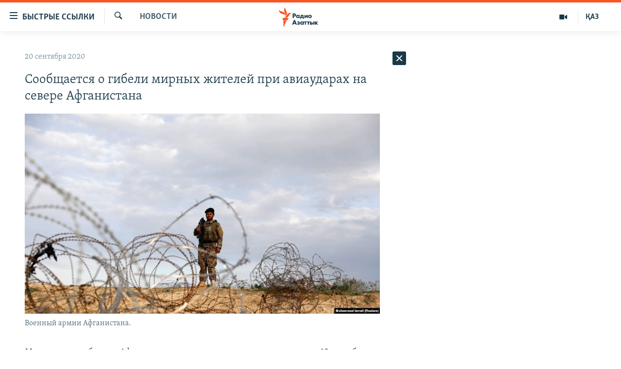

--- FILE ---
content_type: text/html; charset=utf-8
request_url: https://rus.azattyq.org/a/30848565.html
body_size: 44877
content:

<!DOCTYPE html>
<html lang="ru" dir="ltr" class="no-js">
<head>
        <link rel="stylesheet" href="/Content/responsive/RFE/ru-KZ/RFE-ru-KZ.css?&amp;av=0.0.0.0&amp;cb=370">
<script src="https://tags.azattyq.org/rferl-pangea/prod/utag.sync.js"></script><script type='text/javascript' src='https://www.youtube.com/iframe_api' async></script>            <link rel="manifest" href="/manifest.json">
    <script type="text/javascript">
        //a general 'js' detection, must be on top level in <head>, due to CSS performance
        document.documentElement.className = "js";
        var cacheBuster = "370";
        var appBaseUrl = "/";
        var imgEnhancerBreakpoints = [0, 144, 256, 408, 650, 1023, 1597];
        var isLoggingEnabled = false;
        var isPreviewPage = false;
        var isLivePreviewPage = false;

        if (!isPreviewPage) {
            window.RFE = window.RFE || {};
            window.RFE.cacheEnabledByParam = window.location.href.indexOf('nocache=1') === -1;

            const url = new URL(window.location.href);
            const params = new URLSearchParams(url.search);

            // Remove the 'nocache' parameter
            params.delete('nocache');

            // Update the URL without the 'nocache' parameter
            url.search = params.toString();
            window.history.replaceState(null, '', url.toString());
        } else {
            window.addEventListener('load', function() {
                const links = window.document.links;
                for (let i = 0; i < links.length; i++) {
                    links[i].href = '#';
                    links[i].target = '_self';
                }
             })
        }

var pwaEnabled = true;        var swCacheDisabled;
    </script>
    <meta charset="utf-8" />

            <title>&#x421;&#x43E;&#x43E;&#x431;&#x449;&#x430;&#x435;&#x442;&#x441;&#x44F; &#x43E; &#x433;&#x438;&#x431;&#x435;&#x43B;&#x438; &#x43C;&#x438;&#x440;&#x43D;&#x44B;&#x445; &#x436;&#x438;&#x442;&#x435;&#x43B;&#x435;&#x439; &#x43F;&#x440;&#x438; &#x430;&#x432;&#x438;&#x430;&#x443;&#x434;&#x430;&#x440;&#x430;&#x445; &#x43D;&#x430; &#x441;&#x435;&#x432;&#x435;&#x440;&#x435; &#x410;&#x444;&#x433;&#x430;&#x43D;&#x438;&#x441;&#x442;&#x430;&#x43D;&#x430;</title>
            <meta name="description" content="&#x41C;&#x438;&#x43D;&#x438;&#x441;&#x442;&#x435;&#x440;&#x441;&#x442;&#x432;&#x43E; &#x43E;&#x431;&#x43E;&#x440;&#x43E;&#x43D;&#x44B; &#x410;&#x444;&#x433;&#x430;&#x43D;&#x438;&#x441;&#x442;&#x430;&#x43D;&#x430; &#x433;&#x43E;&#x432;&#x43E;&#x440;&#x438;&#x442;, &#x447;&#x442;&#x43E; &#x432; &#x440;&#x435;&#x437;&#x443;&#x43B;&#x44C;&#x442;&#x430;&#x442;&#x435; &#x430;&#x432;&#x438;&#x430;&#x443;&#x434;&#x430;&#x440;&#x43E;&#x432; 19 &#x441;&#x435;&#x43D;&#x442;&#x44F;&#x431;&#x440;&#x44F; &#x43D;&#x430; &#x441;&#x435;&#x432;&#x435;&#x440;&#x435; &#x441;&#x442;&#x440;&#x430;&#x43D;&#x44B; &#x443;&#x43D;&#x438;&#x447;&#x442;&#x43E;&#x436;&#x435;&#x43D;&#x43E; &#x431;&#x43E;&#x43B;&#x435;&#x435; &#x442;&#x440;&#x435;&#x445; &#x434;&#x435;&#x441;&#x44F;&#x442;&#x43A;&#x43E;&#x432; &#x431;&#x43E;&#x435;&#x432;&#x438;&#x43A;&#x43E;&#x432;-&#x442;&#x430;&#x43B;&#x438;&#x431;&#x43E;&#x432;. &#x41E;&#x434;&#x43D;&#x430;&#x43A;&#x43E; &#x43C;&#x435;&#x441;&#x442;&#x43D;&#x44B;&#x435; &#x447;&#x438;&#x43D;&#x43E;&#x432;&#x43D;&#x438;&#x43A;&#x438; &#x441;&#x43E;&#x43E;&#x431;&#x449;&#x430;&#x44E;&#x442; &#x43E; &#x43F;&#x43E;&#x433;&#x438;&#x431;&#x448;&#x438;&#x445; &#x438; &#x440;&#x430;&#x43D;&#x435;&#x43D;&#x44B;&#x445; &#x441;&#x440;&#x435;&#x434;&#x438; &#x43C;&#x438;&#x440;&#x43D;&#x43E;&#x433;&#x43E; &#x43D;&#x430;&#x441;&#x435;&#x43B;&#x435;&#x43D;&#x438;&#x44F;.&#xD;&#xA; &#x41F;&#x43E; &#x434;&#x430;&#x43D;&#x43D;&#x44B;&#x43C; &#x43C;&#x438;&#x43D;&#x438;&#x441;&#x442;&#x435;&#x440;&#x441;&#x442;&#x432;&#x430;, &#x446;&#x435;&#x43B;&#x44C;&#x44E; &#x434;&#x432;&#x443;&#x445; &#x44D;&#x442;&#x438;&#x445; &#x430;&#x432;&#x438;&#x430;&#x443;&#x434;&#x430;&#x440;&#x43E;&#x432; &#x431;&#x44B;&#x43B;&#x430; &#x431;&#x430;&#x437;&#x430;..." />
                <meta name="keywords" content="Новости , талибан, талибы, афганистан, кундуз, авиаудар, гражданские" />
    <meta name="viewport" content="width=device-width, initial-scale=1.0" />


    <meta http-equiv="X-UA-Compatible" content="IE=edge" />

<meta name="robots" content="max-image-preview:large"><meta name="yandex-verification" content="b4983b94636388c5" />

        <link href="https://rus.azattyq.org/a/30848565.html" rel="canonical" />

        <meta name="apple-mobile-web-app-title" content="&#x420;&#x430;&#x434;&#x438;&#x43E; &#xAB;&#x421;&#x432;&#x43E;&#x431;&#x43E;&#x434;&#x43D;&#x430;&#x44F; &#x415;&#x432;&#x440;&#x43E;&#x43F;&#x430;&#xBB;/&#x420;&#x430;&#x434;&#x438;&#x43E; &#xAB;&#x421;&#x432;&#x43E;&#x431;&#x43E;&#x434;&#x430;&#xBB;" />
        <meta name="apple-mobile-web-app-status-bar-style" content="black" />
            <meta name="apple-itunes-app" content="app-id=475986784, app-argument=//30848565.ltr" />
<meta content="&#x421;&#x43E;&#x43E;&#x431;&#x449;&#x430;&#x435;&#x442;&#x441;&#x44F; &#x43E; &#x433;&#x438;&#x431;&#x435;&#x43B;&#x438; &#x43C;&#x438;&#x440;&#x43D;&#x44B;&#x445; &#x436;&#x438;&#x442;&#x435;&#x43B;&#x435;&#x439; &#x43F;&#x440;&#x438; &#x430;&#x432;&#x438;&#x430;&#x443;&#x434;&#x430;&#x440;&#x430;&#x445; &#x43D;&#x430; &#x441;&#x435;&#x432;&#x435;&#x440;&#x435; &#x410;&#x444;&#x433;&#x430;&#x43D;&#x438;&#x441;&#x442;&#x430;&#x43D;&#x430;" property="og:title"></meta>
<meta content="&#x41C;&#x438;&#x43D;&#x438;&#x441;&#x442;&#x435;&#x440;&#x441;&#x442;&#x432;&#x43E; &#x43E;&#x431;&#x43E;&#x440;&#x43E;&#x43D;&#x44B; &#x410;&#x444;&#x433;&#x430;&#x43D;&#x438;&#x441;&#x442;&#x430;&#x43D;&#x430; &#x433;&#x43E;&#x432;&#x43E;&#x440;&#x438;&#x442;, &#x447;&#x442;&#x43E; &#x432; &#x440;&#x435;&#x437;&#x443;&#x43B;&#x44C;&#x442;&#x430;&#x442;&#x435; &#x430;&#x432;&#x438;&#x430;&#x443;&#x434;&#x430;&#x440;&#x43E;&#x432; 19 &#x441;&#x435;&#x43D;&#x442;&#x44F;&#x431;&#x440;&#x44F; &#x43D;&#x430; &#x441;&#x435;&#x432;&#x435;&#x440;&#x435; &#x441;&#x442;&#x440;&#x430;&#x43D;&#x44B; &#x443;&#x43D;&#x438;&#x447;&#x442;&#x43E;&#x436;&#x435;&#x43D;&#x43E; &#x431;&#x43E;&#x43B;&#x435;&#x435; &#x442;&#x440;&#x435;&#x445; &#x434;&#x435;&#x441;&#x44F;&#x442;&#x43A;&#x43E;&#x432; &#x431;&#x43E;&#x435;&#x432;&#x438;&#x43A;&#x43E;&#x432;-&#x442;&#x430;&#x43B;&#x438;&#x431;&#x43E;&#x432;. &#x41E;&#x434;&#x43D;&#x430;&#x43A;&#x43E; &#x43C;&#x435;&#x441;&#x442;&#x43D;&#x44B;&#x435; &#x447;&#x438;&#x43D;&#x43E;&#x432;&#x43D;&#x438;&#x43A;&#x438; &#x441;&#x43E;&#x43E;&#x431;&#x449;&#x430;&#x44E;&#x442; &#x43E; &#x43F;&#x43E;&#x433;&#x438;&#x431;&#x448;&#x438;&#x445; &#x438; &#x440;&#x430;&#x43D;&#x435;&#x43D;&#x44B;&#x445; &#x441;&#x440;&#x435;&#x434;&#x438; &#x43C;&#x438;&#x440;&#x43D;&#x43E;&#x433;&#x43E; &#x43D;&#x430;&#x441;&#x435;&#x43B;&#x435;&#x43D;&#x438;&#x44F;.&#xD;&#xA; &#x41F;&#x43E; &#x434;&#x430;&#x43D;&#x43D;&#x44B;&#x43C; &#x43C;&#x438;&#x43D;&#x438;&#x441;&#x442;&#x435;&#x440;&#x441;&#x442;&#x432;&#x430;, &#x446;&#x435;&#x43B;&#x44C;&#x44E; &#x434;&#x432;&#x443;&#x445; &#x44D;&#x442;&#x438;&#x445; &#x430;&#x432;&#x438;&#x430;&#x443;&#x434;&#x430;&#x440;&#x43E;&#x432; &#x431;&#x44B;&#x43B;&#x430; &#x431;&#x430;&#x437;&#x430;..." property="og:description"></meta>
<meta content="article" property="og:type"></meta>
<meta content="https://rus.azattyq.org/a/30848565.html" property="og:url"></meta>
<meta content="&#x420;&#x430;&#x434;&#x438;&#x43E; &#x410;&#x437;&#x430;&#x442;&#x442;&#x44B;&#x43A;" property="og:site_name"></meta>
<meta content="https://www.facebook.com/RadioAzattyq" property="article:publisher"></meta>
<meta content="https://gdb.rferl.org/731d1ded-c9a6-4fcd-888d-1eb56be1985b_w1200_h630.jpg" property="og:image"></meta>
<meta content="1200" property="og:image:width"></meta>
<meta content="630" property="og:image:height"></meta>
<meta content="137980759673857" property="fb:app_id"></meta>
<meta content="summary_large_image" name="twitter:card"></meta>
<meta content="@Radio_Azattyk" name="twitter:site"></meta>
<meta content="https://gdb.rferl.org/731d1ded-c9a6-4fcd-888d-1eb56be1985b_w1200_h630.jpg" name="twitter:image"></meta>
<meta content="&#x421;&#x43E;&#x43E;&#x431;&#x449;&#x430;&#x435;&#x442;&#x441;&#x44F; &#x43E; &#x433;&#x438;&#x431;&#x435;&#x43B;&#x438; &#x43C;&#x438;&#x440;&#x43D;&#x44B;&#x445; &#x436;&#x438;&#x442;&#x435;&#x43B;&#x435;&#x439; &#x43F;&#x440;&#x438; &#x430;&#x432;&#x438;&#x430;&#x443;&#x434;&#x430;&#x440;&#x430;&#x445; &#x43D;&#x430; &#x441;&#x435;&#x432;&#x435;&#x440;&#x435; &#x410;&#x444;&#x433;&#x430;&#x43D;&#x438;&#x441;&#x442;&#x430;&#x43D;&#x430;" name="twitter:title"></meta>
<meta content="&#x41C;&#x438;&#x43D;&#x438;&#x441;&#x442;&#x435;&#x440;&#x441;&#x442;&#x432;&#x43E; &#x43E;&#x431;&#x43E;&#x440;&#x43E;&#x43D;&#x44B; &#x410;&#x444;&#x433;&#x430;&#x43D;&#x438;&#x441;&#x442;&#x430;&#x43D;&#x430; &#x433;&#x43E;&#x432;&#x43E;&#x440;&#x438;&#x442;, &#x447;&#x442;&#x43E; &#x432; &#x440;&#x435;&#x437;&#x443;&#x43B;&#x44C;&#x442;&#x430;&#x442;&#x435; &#x430;&#x432;&#x438;&#x430;&#x443;&#x434;&#x430;&#x440;&#x43E;&#x432; 19 &#x441;&#x435;&#x43D;&#x442;&#x44F;&#x431;&#x440;&#x44F; &#x43D;&#x430; &#x441;&#x435;&#x432;&#x435;&#x440;&#x435; &#x441;&#x442;&#x440;&#x430;&#x43D;&#x44B; &#x443;&#x43D;&#x438;&#x447;&#x442;&#x43E;&#x436;&#x435;&#x43D;&#x43E; &#x431;&#x43E;&#x43B;&#x435;&#x435; &#x442;&#x440;&#x435;&#x445; &#x434;&#x435;&#x441;&#x44F;&#x442;&#x43A;&#x43E;&#x432; &#x431;&#x43E;&#x435;&#x432;&#x438;&#x43A;&#x43E;&#x432;-&#x442;&#x430;&#x43B;&#x438;&#x431;&#x43E;&#x432;. &#x41E;&#x434;&#x43D;&#x430;&#x43A;&#x43E; &#x43C;&#x435;&#x441;&#x442;&#x43D;&#x44B;&#x435; &#x447;&#x438;&#x43D;&#x43E;&#x432;&#x43D;&#x438;&#x43A;&#x438; &#x441;&#x43E;&#x43E;&#x431;&#x449;&#x430;&#x44E;&#x442; &#x43E; &#x43F;&#x43E;&#x433;&#x438;&#x431;&#x448;&#x438;&#x445; &#x438; &#x440;&#x430;&#x43D;&#x435;&#x43D;&#x44B;&#x445; &#x441;&#x440;&#x435;&#x434;&#x438; &#x43C;&#x438;&#x440;&#x43D;&#x43E;&#x433;&#x43E; &#x43D;&#x430;&#x441;&#x435;&#x43B;&#x435;&#x43D;&#x438;&#x44F;.&#xD;&#xA; &#x41F;&#x43E; &#x434;&#x430;&#x43D;&#x43D;&#x44B;&#x43C; &#x43C;&#x438;&#x43D;&#x438;&#x441;&#x442;&#x435;&#x440;&#x441;&#x442;&#x432;&#x430;, &#x446;&#x435;&#x43B;&#x44C;&#x44E; &#x434;&#x432;&#x443;&#x445; &#x44D;&#x442;&#x438;&#x445; &#x430;&#x432;&#x438;&#x430;&#x443;&#x434;&#x430;&#x440;&#x43E;&#x432; &#x431;&#x44B;&#x43B;&#x430; &#x431;&#x430;&#x437;&#x430;..." name="twitter:description"></meta>
                    <link rel="amphtml" href="https://rus.azattyq.org/amp/30848565.html" />
<script type="application/ld+json">{"articleSection":"Новости ","isAccessibleForFree":true,"headline":"Сообщается о гибели мирных жителей при авиаударах на севере Афганистана","inLanguage":"ru-KZ","keywords":"Новости , талибан, талибы, афганистан, кундуз, авиаудар, гражданские","author":{"@type":"Person","name":"Автор"},"datePublished":"2020-09-20 13:51:12Z","dateModified":"2020-09-20 18:46:39Z","publisher":{"logo":{"width":512,"height":220,"@type":"ImageObject","url":"https://rus.azattyq.org/Content/responsive/RFE/ru-KZ/img/logo.png"},"@type":"NewsMediaOrganization","url":"https://rus.azattyq.org","sameAs":["https://facebook.com/RadioAzattyq","https://twitter.com/RadioAzattyq","https://www.youtube.com/user/AzattyqRadio","https://www.instagram.com/azattyq","https://t.me/RadioAzattyq"],"name":"Радио Азаттык","alternateName":""},"@context":"https://schema.org","@type":"NewsArticle","mainEntityOfPage":"https://rus.azattyq.org/a/30848565.html","url":"https://rus.azattyq.org/a/30848565.html","description":"Министерство обороны Афганистана говорит, что в результате авиаударов 19 сентября на севере страны уничтожено более трех десятков боевиков-талибов. Однако местные чиновники сообщают о погибших и раненых среди мирного населения.\r\n По данным министерства, целью двух этих авиаударов была база...","image":{"width":1080,"height":608,"@type":"ImageObject","url":"https://gdb.rferl.org/731d1ded-c9a6-4fcd-888d-1eb56be1985b_w1080_h608.jpg"},"name":"Сообщается о гибели мирных жителей при авиаударах на севере Афганистана"}</script>
    <script src="/Scripts/responsive/infographics.bundle.min.js?&amp;av=0.0.0.0&amp;cb=370"></script>
        <script src="/Scripts/responsive/dollardom.min.js?&amp;av=0.0.0.0&amp;cb=370"></script>
        <script src="/Scripts/responsive/modules/commons.js?&amp;av=0.0.0.0&amp;cb=370"></script>
        <script src="/Scripts/responsive/modules/app_code.js?&amp;av=0.0.0.0&amp;cb=370"></script>

        <link rel="icon" type="image/svg+xml" href="/Content/responsive/RFE/img/webApp/favicon.svg" />
        <link rel="alternate icon" href="/Content/responsive/RFE/img/webApp/favicon.ico" />
            <link rel="mask-icon" color="#ea6903" href="/Content/responsive/RFE/img/webApp/favicon_safari.svg" />
        <link rel="apple-touch-icon" sizes="152x152" href="/Content/responsive/RFE/img/webApp/ico-152x152.png" />
        <link rel="apple-touch-icon" sizes="144x144" href="/Content/responsive/RFE/img/webApp/ico-144x144.png" />
        <link rel="apple-touch-icon" sizes="114x114" href="/Content/responsive/RFE/img/webApp/ico-114x114.png" />
        <link rel="apple-touch-icon" sizes="72x72" href="/Content/responsive/RFE/img/webApp/ico-72x72.png" />
        <link rel="apple-touch-icon-precomposed" href="/Content/responsive/RFE/img/webApp/ico-57x57.png" />
        <link rel="icon" sizes="192x192" href="/Content/responsive/RFE/img/webApp/ico-192x192.png" />
        <link rel="icon" sizes="128x128" href="/Content/responsive/RFE/img/webApp/ico-128x128.png" />
        <meta name="msapplication-TileColor" content="#ffffff" />
        <meta name="msapplication-TileImage" content="/Content/responsive/RFE/img/webApp/ico-144x144.png" />
                <link rel="preload" href="/Content/responsive/fonts/Skolar-Lt_Cyrl_v2.4.woff" type="font/woff" as="font" crossorigin="anonymous" />
    <link rel="alternate" type="application/rss+xml" title="RFE/RL - Top Stories [RSS]" href="/api/" />
    <link rel="sitemap" type="application/rss+xml" href="/sitemap.xml" />
    
    



</head>
<body class=" nav-no-loaded cc_theme pg-arch arch-news nojs-images ">
        <script type="text/javascript" >
            var analyticsData = {url:"https://rus.azattyq.org/a/30848565.html",property_id:"418",article_uid:"30848565",page_title:"Сообщается о гибели мирных жителей при авиаударах на севере Афганистана",page_type:"article",content_type:"article",subcontent_type:"article",last_modified:"2020-09-20 18:46:39Z",pub_datetime:"2020-09-20 13:51:12Z",pub_year:"2020",pub_month:"09",pub_day:"20",pub_hour:"13",pub_weekday:"Sunday",section:"новости ",english_section:"news-azattyq",byline:"",categories:"news-azattyq",tags:"талибан;талибы;афганистан;кундуз;авиаудар;гражданские",domain:"rus.azattyq.org",language:"Russian",language_service:"RFERL Kazakh",platform:"web",copied:"no",copied_article:"",copied_title:"",runs_js:"Yes",cms_release:"8.44.0.0.370",enviro_type:"prod",slug:"",entity:"RFE",short_language_service:"KAZ",platform_short:"W",page_name:"Сообщается о гибели мирных жителей при авиаударах на севере Афганистана"};
        </script>
<noscript><iframe src="https://www.googletagmanager.com/ns.html?id=GTM-WXZBPZ" height="0" width="0" style="display:none;visibility:hidden"></iframe></noscript>        <script type="text/javascript" data-cookiecategory="analytics">
            var gtmEventObject = Object.assign({}, analyticsData, {event: 'page_meta_ready'});window.dataLayer = window.dataLayer || [];window.dataLayer.push(gtmEventObject);
            if (top.location === self.location) { //if not inside of an IFrame
                 var renderGtm = "true";
                 if (renderGtm === "true") {
            (function(w,d,s,l,i){w[l]=w[l]||[];w[l].push({'gtm.start':new Date().getTime(),event:'gtm.js'});var f=d.getElementsByTagName(s)[0],j=d.createElement(s),dl=l!='dataLayer'?'&l='+l:'';j.async=true;j.src='//www.googletagmanager.com/gtm.js?id='+i+dl;f.parentNode.insertBefore(j,f);})(window,document,'script','dataLayer','GTM-WXZBPZ');
                 }
            }
        </script>
        <!--Analytics tag js version start-->
            <script type="text/javascript" data-cookiecategory="analytics">
                var utag_data = Object.assign({}, analyticsData, {});
if(typeof(TealiumTagFrom)==='function' && typeof(TealiumTagSearchKeyword)==='function') {
var utag_from=TealiumTagFrom();var utag_searchKeyword=TealiumTagSearchKeyword();
if(utag_searchKeyword!=null && utag_searchKeyword!=='' && utag_data["search_keyword"]==null) utag_data["search_keyword"]=utag_searchKeyword;if(utag_from!=null && utag_from!=='') utag_data["from"]=TealiumTagFrom();}
                if(window.top!== window.self&&utag_data.page_type==="snippet"){utag_data.page_type = 'iframe';}
                try{if(window.top!==window.self&&window.self.location.hostname===window.top.location.hostname){utag_data.platform = 'self-embed';utag_data.platform_short = 'se';}}catch(e){if(window.top!==window.self&&window.self.location.search.includes("platformType=self-embed")){utag_data.platform = 'cross-promo';utag_data.platform_short = 'cp';}}
                (function(a,b,c,d){    a="https://tags.azattyq.org/rferl-pangea/prod/utag.js";    b=document;c="script";d=b.createElement(c);d.src=a;d.type="text/java"+c;d.async=true;    a=b.getElementsByTagName(c)[0];a.parentNode.insertBefore(d,a);    })();
            </script>
        <!--Analytics tag js version end-->
<!-- Analytics tag management NoScript -->
<noscript>
<img style="position: absolute; border: none;" src="https://ssc.azattyq.org/b/ss/bbgprod,bbgentityrferl/1/G.4--NS/706740329?pageName=rfe%3akaz%3aw%3aarticle%3a%d0%a1%d0%be%d0%be%d0%b1%d1%89%d0%b0%d0%b5%d1%82%d1%81%d1%8f%20%d0%be%20%d0%b3%d0%b8%d0%b1%d0%b5%d0%bb%d0%b8%20%d0%bc%d0%b8%d1%80%d0%bd%d1%8b%d1%85%20%d0%b6%d0%b8%d1%82%d0%b5%d0%bb%d0%b5%d0%b9%20%d0%bf%d1%80%d0%b8%20%d0%b0%d0%b2%d0%b8%d0%b0%d1%83%d0%b4%d0%b0%d1%80%d0%b0%d1%85%20%d0%bd%d0%b0%20%d1%81%d0%b5%d0%b2%d0%b5%d1%80%d0%b5%20%d0%90%d1%84%d0%b3%d0%b0%d0%bd%d0%b8%d1%81%d1%82%d0%b0%d0%bd%d0%b0&amp;c6=%d0%a1%d0%be%d0%be%d0%b1%d1%89%d0%b0%d0%b5%d1%82%d1%81%d1%8f%20%d0%be%20%d0%b3%d0%b8%d0%b1%d0%b5%d0%bb%d0%b8%20%d0%bc%d0%b8%d1%80%d0%bd%d1%8b%d1%85%20%d0%b6%d0%b8%d1%82%d0%b5%d0%bb%d0%b5%d0%b9%20%d0%bf%d1%80%d0%b8%20%d0%b0%d0%b2%d0%b8%d0%b0%d1%83%d0%b4%d0%b0%d1%80%d0%b0%d1%85%20%d0%bd%d0%b0%20%d1%81%d0%b5%d0%b2%d0%b5%d1%80%d0%b5%20%d0%90%d1%84%d0%b3%d0%b0%d0%bd%d0%b8%d1%81%d1%82%d0%b0%d0%bd%d0%b0&amp;v36=8.44.0.0.370&amp;v6=D=c6&amp;g=https%3a%2f%2frus.azattyq.org%2fa%2f30848565.html&amp;c1=D=g&amp;v1=D=g&amp;events=event1,event52&amp;c16=rferl%20kazakh&amp;v16=D=c16&amp;c5=news-azattyq&amp;v5=D=c5&amp;ch=%d0%9d%d0%be%d0%b2%d0%be%d1%81%d1%82%d0%b8%20&amp;c15=russian&amp;v15=D=c15&amp;c4=article&amp;v4=D=c4&amp;c14=30848565&amp;v14=D=c14&amp;v20=no&amp;c17=web&amp;v17=D=c17&amp;mcorgid=518abc7455e462b97f000101%40adobeorg&amp;server=rus.azattyq.org&amp;pageType=D=c4&amp;ns=bbg&amp;v29=D=server&amp;v25=rfe&amp;v30=418&amp;v105=D=User-Agent " alt="analytics" width="1" height="1" /></noscript>
<!-- End of Analytics tag management NoScript -->


        <!--*** Accessibility links - For ScreenReaders only ***-->
        <section>
            <div class="sr-only">
                <h2>&#x414;&#x43E;&#x441;&#x442;&#x443;&#x43F;&#x43D;&#x43E;&#x441;&#x442;&#x44C; &#x441;&#x441;&#x44B;&#x43B;&#x43E;&#x43A;</h2>
                <ul>
                    <li><a href="#content" data-disable-smooth-scroll="1">&#x412;&#x435;&#x440;&#x43D;&#x443;&#x442;&#x44C;&#x441;&#x44F; &#x43A; &#x43E;&#x441;&#x43D;&#x43E;&#x432;&#x43D;&#x43E;&#x43C;&#x443; &#x441;&#x43E;&#x434;&#x435;&#x440;&#x436;&#x430;&#x43D;&#x438;&#x44E;</a></li>
                    <li><a href="#navigation" data-disable-smooth-scroll="1">&#x412;&#x435;&#x440;&#x43D;&#x443;&#x442;&#x441;&#x44F; &#x43A; &#x433;&#x43B;&#x430;&#x432;&#x43D;&#x43E;&#x439; &#x43D;&#x430;&#x432;&#x438;&#x433;&#x430;&#x446;&#x438;&#x438;</a></li>
                    <li><a href="#txtHeaderSearch" data-disable-smooth-scroll="1">&#x412;&#x435;&#x440;&#x43D;&#x443;&#x442;&#x441;&#x44F; &#x43A; &#x43F;&#x43E;&#x438;&#x441;&#x43A;&#x443;</a></li>
                </ul>
            </div>
        </section>
    




<div dir="ltr">
    <div id="page">
            <aside>

<div class="c-lightbox overlay-modal">
    <div class="c-lightbox__intro">
        <h2 class="c-lightbox__intro-title"></h2>
        <button class="btn btn--rounded c-lightbox__btn c-lightbox__intro-next" title="&#x421;&#x43B;&#x435;&#x434;&#x443;&#x44E;&#x449;&#x438;&#x439;">
            <span class="ico ico--rounded ico-chevron-forward"></span>
            <span class="sr-only">&#x421;&#x43B;&#x435;&#x434;&#x443;&#x44E;&#x449;&#x438;&#x439;</span>
        </button>
    </div>
    <div class="c-lightbox__nav">
        <button class="btn btn--rounded c-lightbox__btn c-lightbox__btn--close" title="&#x417;&#x430;&#x43A;&#x440;&#x44B;&#x442;&#x44C;">
            <span class="ico ico--rounded ico-close"></span>
            <span class="sr-only">&#x417;&#x430;&#x43A;&#x440;&#x44B;&#x442;&#x44C;</span>
        </button>
        <button class="btn btn--rounded c-lightbox__btn c-lightbox__btn--prev" title="&#x41F;&#x440;&#x435;&#x434;&#x44B;&#x434;&#x443;&#x449;&#x438;&#x439;">
            <span class="ico ico--rounded ico-chevron-backward"></span>
            <span class="sr-only">&#x41F;&#x440;&#x435;&#x434;&#x44B;&#x434;&#x443;&#x449;&#x438;&#x439;</span>
        </button>
        <button class="btn btn--rounded c-lightbox__btn c-lightbox__btn--next" title="&#x421;&#x43B;&#x435;&#x434;&#x443;&#x44E;&#x449;&#x438;&#x439;">
            <span class="ico ico--rounded ico-chevron-forward"></span>
            <span class="sr-only">&#x421;&#x43B;&#x435;&#x434;&#x443;&#x44E;&#x449;&#x438;&#x439;</span>
        </button>
    </div>
    <div class="c-lightbox__content-wrap">
        <figure class="c-lightbox__content">
            <span class="c-spinner c-spinner--lightbox">
                <img src="/Content/responsive/img/player-spinner.png"
                     alt="please wait"
                     title="please wait" />
            </span>
            <div class="c-lightbox__img">
                <div class="thumb">
                    <img src="" alt="" />
                </div>
            </div>
            <figcaption>
                <div class="c-lightbox__info c-lightbox__info--foot">
                    <span class="c-lightbox__counter"></span>
                    <span class="caption c-lightbox__caption"></span>
                </div>
            </figcaption>
        </figure>
    </div>
    <div class="hidden">
        <div class="content-advisory__box content-advisory__box--lightbox">
            <span class="content-advisory__box-text">&#x42D;&#x442;&#x430; &#x444;&#x43E;&#x442;&#x43E;&#x433;&#x440;&#x430;&#x444;&#x438;&#x44F; &#x441;&#x43E;&#x434;&#x435;&#x440;&#x436;&#x438;&#x442; &#x43A;&#x43E;&#x43D;&#x442;&#x435;&#x43D;&#x442;, &#x43A;&#x43E;&#x442;&#x43E;&#x440;&#x44B;&#x439; &#x43C;&#x43E;&#x436;&#x435;&#x442; &#x43F;&#x43E;&#x43A;&#x430;&#x437;&#x430;&#x442;&#x44C;&#x441;&#x44F; &#x43E;&#x441;&#x43A;&#x43E;&#x440;&#x431;&#x438;&#x442;&#x435;&#x43B;&#x44C;&#x43D;&#x44B;&#x43C; &#x438;&#x43B;&#x438; &#x43D;&#x435;&#x434;&#x43E;&#x43F;&#x443;&#x441;&#x442;&#x438;&#x43C;&#x44B;&#x43C;.</span>
            <button class="btn btn--transparent content-advisory__box-btn m-t-md" value="text" type="button">
                <span class="btn__text">
                    &#x41A;&#x43B;&#x438;&#x43A;&#x43D;&#x438;&#x442;&#x435;, &#x447;&#x442;&#x43E;&#x431;&#x44B; &#x43F;&#x43E;&#x441;&#x43C;&#x43E;&#x442;&#x440;&#x435;&#x442;&#x44C;
                </span>
            </button>
        </div>
    </div>
</div>                
<div class="ctc-message pos-fix">
    <div class="ctc-message__inner">Link has been copied to clipboard</div>
</div>
            </aside>

<div class="hdr-20 hdr-20--big">
    <div class="hdr-20__inner">
        <div class="hdr-20__max pos-rel">
            <div class="hdr-20__side hdr-20__side--primary d-flex">
                <label data-for="main-menu-ctrl" data-switcher-trigger="true" data-switch-target="main-menu-ctrl" class="burger hdr-trigger pos-rel trans-trigger" data-trans-evt="click" data-trans-id="menu">
                    <span class="ico ico-close hdr-trigger__ico hdr-trigger__ico--close burger__ico burger__ico--close"></span>
                    <span class="ico ico-menu hdr-trigger__ico hdr-trigger__ico--open burger__ico burger__ico--open"></span>
                        <span class="burger__label">&#x411;&#x44B;&#x441;&#x442;&#x440;&#x44B;&#x435; &#x441;&#x441;&#x44B;&#x43B;&#x43A;&#x438;</span>
                </label>
                <div class="menu-pnl pos-fix trans-target" data-switch-target="main-menu-ctrl" data-trans-id="menu">
                    <div class="menu-pnl__inner">
                        <nav class="main-nav menu-pnl__item menu-pnl__item--first">
                            <ul class="main-nav__list accordeon" data-analytics-tales="false" data-promo-name="link" data-location-name="nav,secnav">
                                

        <li class="main-nav__item accordeon__item" data-switch-target="menu-item-598">
            <label class="main-nav__item-name main-nav__item-name--label accordeon__control-label" data-switcher-trigger="true" data-for="menu-item-598">
                &#x426;&#x435;&#x43D;&#x442;&#x440;&#x430;&#x43B;&#x44C;&#x43D;&#x430;&#x44F; &#x410;&#x437;&#x438;&#x44F;
                <span class="ico ico-chevron-down main-nav__chev"></span>
            </label>
            <div class="main-nav__sub-list">
                
    <a class="main-nav__item-name main-nav__item-name--link main-nav__item-name--sub" href="/p/6951.html" title="&#x41A;&#x430;&#x437;&#x430;&#x445;&#x441;&#x442;&#x430;&#x43D;" data-item-name="kazakhstan-rus" >&#x41A;&#x430;&#x437;&#x430;&#x445;&#x441;&#x442;&#x430;&#x43D;</a>

    <a class="main-nav__item-name main-nav__item-name--link main-nav__item-name--sub" href="/kyrgyzstan" title="&#x41A;&#x44B;&#x440;&#x433;&#x44B;&#x437;&#x441;&#x442;&#x430;&#x43D;" data-item-name="Kyrgyzstan-rus" >&#x41A;&#x44B;&#x440;&#x433;&#x44B;&#x437;&#x441;&#x442;&#x430;&#x43D;</a>

    <a class="main-nav__item-name main-nav__item-name--link main-nav__item-name--sub" href="/uzbekistan" title="&#x423;&#x437;&#x431;&#x435;&#x43A;&#x438;&#x441;&#x442;&#x430;&#x43D;" data-item-name="uzbekistan-rus" >&#x423;&#x437;&#x431;&#x435;&#x43A;&#x438;&#x441;&#x442;&#x430;&#x43D;</a>

    <a class="main-nav__item-name main-nav__item-name--link main-nav__item-name--sub" href="/tajikistan" title="&#x422;&#x430;&#x434;&#x436;&#x438;&#x43A;&#x438;&#x441;&#x442;&#x430;&#x43D;" data-item-name="tajikistan-rus" >&#x422;&#x430;&#x434;&#x436;&#x438;&#x43A;&#x438;&#x441;&#x442;&#x430;&#x43D;</a>

            </div>
        </li>

        <li class="main-nav__item">
            <a class="main-nav__item-name main-nav__item-name--link" href="/z/360" title="&#x41D;&#x43E;&#x432;&#x43E;&#x441;&#x442;&#x438;" data-item-name="news-azattyq" >&#x41D;&#x43E;&#x432;&#x43E;&#x441;&#x442;&#x438;</a>
        </li>

        <li class="main-nav__item">
            <a class="main-nav__item-name main-nav__item-name--link" href="/z/22747" title="&#x412;&#x43E;&#x439;&#x43D;&#x430; &#x432; &#x423;&#x43A;&#x440;&#x430;&#x438;&#x43D;&#x435;" data-item-name="war-in-ukraine" >&#x412;&#x43E;&#x439;&#x43D;&#x430; &#x432; &#x423;&#x43A;&#x440;&#x430;&#x438;&#x43D;&#x435;</a>
        </li>

        <li class="main-nav__item accordeon__item" data-switch-target="menu-item-4683">
            <label class="main-nav__item-name main-nav__item-name--label accordeon__control-label" data-switcher-trigger="true" data-for="menu-item-4683">
                &#x41D;&#x430; &#x434;&#x440;&#x443;&#x433;&#x438;&#x445; &#x44F;&#x437;&#x44B;&#x43A;&#x430;&#x445;
                <span class="ico ico-chevron-down main-nav__chev"></span>
            </label>
            <div class="main-nav__sub-list">
                
    <a class="main-nav__item-name main-nav__item-name--link main-nav__item-name--sub" href="https://www.azattyq.org/" title="&#x49A;&#x430;&#x437;&#x430;&#x49B;&#x448;&#x430;"  target="_blank" rel="noopener">&#x49A;&#x430;&#x437;&#x430;&#x49B;&#x448;&#x430;</a>

    <a class="main-nav__item-name main-nav__item-name--link main-nav__item-name--sub" href="https://www.azattyk.org/" title="&#x41A;&#x44B;&#x440;&#x433;&#x44B;&#x437;&#x447;&#x430;"  target="_blank" rel="noopener">&#x41A;&#x44B;&#x440;&#x433;&#x44B;&#x437;&#x447;&#x430;</a>

    <a class="main-nav__item-name main-nav__item-name--link main-nav__item-name--sub" href="https://www.ozodlik.org/" title="&#x40E;&#x437;&#x431;&#x435;&#x43A;&#x447;&#x430;"  target="_blank" rel="noopener">&#x40E;&#x437;&#x431;&#x435;&#x43A;&#x447;&#x430;</a>

    <a class="main-nav__item-name main-nav__item-name--link main-nav__item-name--sub" href="https://www.ozodi.org/" title="&#x422;&#x43E;&#x4B7;&#x438;&#x43A;&#x4E3;"  target="_blank" rel="noopener">&#x422;&#x43E;&#x4B7;&#x438;&#x43A;&#x4E3;</a>

    <a class="main-nav__item-name main-nav__item-name--link main-nav__item-name--sub" href="https://www.azathabar.com/" title="T&#xFC;rkmen&#xE7;e"  target="_blank" rel="noopener">T&#xFC;rkmen&#xE7;e</a>

            </div>
        </li>



                            </ul>
                        </nav>
                        

<div class="menu-pnl__item">
        <a href="https://www.azattyq.org" class="menu-pnl__item-link" alt="&#x49A;&#x430;&#x437;&#x430;&#x49B;">&#x49A;&#x430;&#x437;&#x430;&#x49B;</a>
</div>


                        
                            <div class="menu-pnl__item menu-pnl__item--social">
                                    <h5 class="menu-pnl__sub-head">&#x41F;&#x43E;&#x434;&#x43F;&#x438;&#x448;&#x438;&#x442;&#x435;&#x441;&#x44C; &#x43D;&#x430; &#x43D;&#x430;&#x441; &#x432; &#x441;&#x43E;&#x446;&#x441;&#x435;&#x442;&#x44F;&#x445;</h5>

        <a href="https://facebook.com/RadioAzattyq" title="&#x410;&#x437;&#x430;&#x442;&#x442;&#x44B;&#x43A; &#x432; Facebook&#x27;e" data-analytics-text="follow_on_facebook" class="btn btn--rounded btn--social-inverted menu-pnl__btn js-social-btn btn-facebook"  target="_blank" rel="noopener">
            <span class="ico ico-facebook-alt ico--rounded"></span>
        </a>


        <a href="https://www.youtube.com/user/AzattyqRadio" title="&#x41D;&#x430;&#x448; Youtube-&#x43A;&#x430;&#x43D;&#x430;&#x43B;" data-analytics-text="follow_on_youtube" class="btn btn--rounded btn--social-inverted menu-pnl__btn js-social-btn btn-youtube"  target="_blank" rel="noopener">
            <span class="ico ico-youtube ico--rounded"></span>
        </a>


        <a href="https://twitter.com/RadioAzattyq" title="&#x410;&#x437;&#x430;&#x442;&#x442;&#x44B;&#x43A; &#x432; Twitter&#x27;e" data-analytics-text="follow_on_twitter" class="btn btn--rounded btn--social-inverted menu-pnl__btn js-social-btn btn-twitter"  target="_blank" rel="noopener">
            <span class="ico ico-twitter ico--rounded"></span>
        </a>


        <a href="https://www.instagram.com/azattyq" title="&#x410;&#x437;&#x430;&#x442;&#x442;&#x44B;&#x43A; &#x432; Instagram&#x27;&#x435;" data-analytics-text="follow_on_instagram" class="btn btn--rounded btn--social-inverted menu-pnl__btn js-social-btn btn-instagram"  target="_blank" rel="noopener">
            <span class="ico ico-instagram ico--rounded"></span>
        </a>


        <a href="https://t.me/RadioAzattyq" title="&#x410;&#x437;&#x430;&#x442;&#x442;&#x44B;&#x43A; &#x432; Telegram&#x27;&#x435;" data-analytics-text="follow_on_telegram" class="btn btn--rounded btn--social-inverted menu-pnl__btn js-social-btn btn-telegram"  target="_blank" rel="noopener">
            <span class="ico ico-telegram ico--rounded"></span>
        </a>

                            </div>
                            <div class="menu-pnl__item">
                                <a href="/navigation/allsites" class="menu-pnl__item-link">
                                    <span class="ico ico-languages "></span>
                                    &#x412;&#x441;&#x435; &#x441;&#x430;&#x439;&#x442;&#x44B; &#x420;&#x421;&#x415;/&#x420;&#x421;
                                </a>
                            </div>
                    </div>
                </div>
                <label data-for="top-search-ctrl" data-switcher-trigger="true" data-switch-target="top-search-ctrl" class="top-srch-trigger hdr-trigger">
                    <span class="ico ico-close hdr-trigger__ico hdr-trigger__ico--close top-srch-trigger__ico top-srch-trigger__ico--close"></span>
                    <span class="ico ico-search hdr-trigger__ico hdr-trigger__ico--open top-srch-trigger__ico top-srch-trigger__ico--open"></span>
                </label>
                <div class="srch-top srch-top--in-header" data-switch-target="top-search-ctrl">
                    <div class="container">
                        
<form action="/s" class="srch-top__form srch-top__form--in-header" id="form-topSearchHeader" method="get" role="search">    <label for="txtHeaderSearch" class="sr-only">&#x418;&#x441;&#x43A;&#x430;&#x442;&#x44C;</label>
    <input type="text" id="txtHeaderSearch" name="k" placeholder="&#x41F;&#x43E;&#x438;&#x441;&#x43A;" accesskey="s" value="" class="srch-top__input analyticstag-event" onkeydown="if (event.keyCode === 13) { FireAnalyticsTagEventOnSearch('search', $dom.get('#txtHeaderSearch')[0].value) }" />
    <button title="&#x418;&#x441;&#x43A;&#x430;&#x442;&#x44C;" type="submit" class="btn btn--top-srch analyticstag-event" onclick="FireAnalyticsTagEventOnSearch('search', $dom.get('#txtHeaderSearch')[0].value) ">
        <span class="ico ico-search"></span>
    </button>
</form>
                    </div>
                </div>
                <a href="/" class="main-logo-link">
                    <img src="/Content/responsive/RFE/ru-KZ/img/logo-compact.svg" class="main-logo main-logo--comp" alt="site logo">
                        <img src="/Content/responsive/RFE/ru-KZ/img/logo.svg" class="main-logo main-logo--big" alt="site logo">
                </a>
            </div>
            <div class="hdr-20__side hdr-20__side--secondary d-flex">
                

    <a href="https://www.azattyq.org" title="&#x49A;&#x410;&#x417;" class="hdr-20__secondary-item hdr-20__secondary-item--lang" data-item-name="satellite">
        
&#x49A;&#x410;&#x417;
    </a>

    <a href="/multimedia" title="&#x41C;&#x443;&#x43B;&#x44C;&#x442;&#x438;&#x43C;&#x435;&#x434;&#x438;&#x430;" class="hdr-20__secondary-item" data-item-name="video">
        
    <span class="ico ico-video hdr-20__secondary-icon"></span>

    </a>

    <a href="/s" title="&#x418;&#x441;&#x43A;&#x430;&#x442;&#x44C;" class="hdr-20__secondary-item hdr-20__secondary-item--search" data-item-name="search">
        
    <span class="ico ico-search hdr-20__secondary-icon hdr-20__secondary-icon--search"></span>

    </a>



                
                <div class="srch-bottom">
                    
<form action="/s" class="srch-bottom__form d-flex" id="form-bottomSearch" method="get" role="search">    <label for="txtSearch" class="sr-only">&#x418;&#x441;&#x43A;&#x430;&#x442;&#x44C;</label>
    <input type="search" id="txtSearch" name="k" placeholder="&#x41F;&#x43E;&#x438;&#x441;&#x43A;" accesskey="s" value="" class="srch-bottom__input analyticstag-event" onkeydown="if (event.keyCode === 13) { FireAnalyticsTagEventOnSearch('search', $dom.get('#txtSearch')[0].value) }" />
    <button title="&#x418;&#x441;&#x43A;&#x430;&#x442;&#x44C;" type="submit" class="btn btn--bottom-srch analyticstag-event" onclick="FireAnalyticsTagEventOnSearch('search', $dom.get('#txtSearch')[0].value) ">
        <span class="ico ico-search"></span>
    </button>
</form>
                </div>
            </div>
            <img src="/Content/responsive/RFE/ru-KZ/img/logo-print.gif" class="logo-print" alt="site logo">
            <img src="/Content/responsive/RFE/ru-KZ/img/logo-print_color.png" class="logo-print logo-print--color" alt="site logo">
        </div>
    </div>
</div>
    <script>
        if (document.body.className.indexOf('pg-home') > -1) {
            var nav2In = document.querySelector('.hdr-20__inner');
            var nav2Sec = document.querySelector('.hdr-20__side--secondary');
            var secStyle = window.getComputedStyle(nav2Sec);
            if (nav2In && window.pageYOffset < 150 && secStyle['position'] !== 'fixed') {
                nav2In.classList.add('hdr-20__inner--big')
            }
        }
    </script>



<div class="c-hlights c-hlights--breaking c-hlights--no-item" data-hlight-display="mobile,desktop">
    <div class="c-hlights__wrap container p-0">
        <div class="c-hlights__nav">
            <a role="button" href="#" title="&#x41F;&#x440;&#x435;&#x434;&#x44B;&#x434;&#x443;&#x449;&#x438;&#x439;">
                <span class="ico ico-chevron-backward m-0"></span>
                <span class="sr-only">&#x41F;&#x440;&#x435;&#x434;&#x44B;&#x434;&#x443;&#x449;&#x438;&#x439;</span>
            </a>
            <a role="button" href="#" title="&#x421;&#x43B;&#x435;&#x434;&#x443;&#x44E;&#x449;&#x438;&#x439;">
                <span class="ico ico-chevron-forward m-0"></span>
                <span class="sr-only">&#x421;&#x43B;&#x435;&#x434;&#x443;&#x44E;&#x449;&#x438;&#x439;</span>
            </a>
        </div>
        <span class="c-hlights__label">
            <span class="">&#x421;&#x440;&#x43E;&#x447;&#x43D;&#x44B;&#x435; &#x43D;&#x43E;&#x432;&#x43E;&#x441;&#x442;&#x438;:</span>
            <span class="switcher-trigger">
                <label data-for="more-less-1" data-switcher-trigger="true" class="switcher-trigger__label switcher-trigger__label--more p-b-0" title="&#x41F;&#x43E;&#x43A;&#x430;&#x437;&#x430;&#x442;&#x44C; &#x431;&#x43E;&#x43B;&#x44C;&#x448;&#x435;">
                    <span class="ico ico-chevron-down"></span>
                </label>
                <label data-for="more-less-1" data-switcher-trigger="true" class="switcher-trigger__label switcher-trigger__label--less p-b-0" title="&#x421;&#x43E;&#x43A;&#x440;&#x430;&#x442;&#x438;&#x442;&#x44C; &#x442;&#x435;&#x43A;&#x441;&#x442;">
                    <span class="ico ico-chevron-up"></span>
                </label>
            </span>
        </span>
        <ul class="c-hlights__items switcher-target" data-switch-target="more-less-1">
            
        </ul>
    </div>
</div>


        <div id="content">
            

<div class="container">
    <div class="row">
        <div class="col-sm-12 col-md-8">
            <div class="news">

    <h1 class="pg-title pg-title--move-to-header">
        &#x41D;&#x43E;&#x432;&#x43E;&#x441;&#x442;&#x438; 
    </h1>
                <div id="newsItems" class="accordeon accordeon--scroll-adjust">

<div class="accordeon__item-wrap">
    <div class="news__item news__item--unopenable accordeon__item sticky-btn-parent" data-switcher-opened=true data-switch-target="more-less-30848565" data-article-id="30848565" data-api-id="30848565" data-api-type="1">
        <div class="news__item-inner pos-rel">

<div class="publishing-details ">
        <div class="published">
            <span class="date" >
                    <time pubdate="pubdate" datetime="2020-09-20T18:51:12&#x2B;05:00">
                        20 &#x441;&#x435;&#x43D;&#x442;&#x44F;&#x431;&#x440;&#x44F; 2020
                    </time>
            </span>
        </div>
</div>


    <h1 class="title pg-title">
        &#x421;&#x43E;&#x43E;&#x431;&#x449;&#x430;&#x435;&#x442;&#x441;&#x44F; &#x43E; &#x433;&#x438;&#x431;&#x435;&#x43B;&#x438; &#x43C;&#x438;&#x440;&#x43D;&#x44B;&#x445; &#x436;&#x438;&#x442;&#x435;&#x43B;&#x435;&#x439; &#x43F;&#x440;&#x438; &#x430;&#x432;&#x438;&#x430;&#x443;&#x434;&#x430;&#x440;&#x430;&#x445; &#x43D;&#x430; &#x441;&#x435;&#x432;&#x435;&#x440;&#x435; &#x410;&#x444;&#x433;&#x430;&#x43D;&#x438;&#x441;&#x442;&#x430;&#x43D;&#x430;
    </h1>

<div class="cover-media">
    <figure class="media-image js-media-expand">
        <div class="img-wrap">
            <div class="thumb thumb16_9">

            <img src="https://gdb.rferl.org/731d1ded-c9a6-4fcd-888d-1eb56be1985b_w250_r1_s.jpg" alt="&#x412;&#x43E;&#x435;&#x43D;&#x43D;&#x44B;&#x439; &#x430;&#x440;&#x43C;&#x438;&#x438; &#x410;&#x444;&#x433;&#x430;&#x43D;&#x438;&#x441;&#x442;&#x430;&#x43D;&#x430;. " />
                                </div>
        </div>
            <figcaption>
                <span class="caption">&#x412;&#x43E;&#x435;&#x43D;&#x43D;&#x44B;&#x439; &#x430;&#x440;&#x43C;&#x438;&#x438; &#x410;&#x444;&#x433;&#x430;&#x43D;&#x438;&#x441;&#x442;&#x430;&#x43D;&#x430;. </span>
            </figcaption>
    </figure>
</div>

            <div class="news__buttons news__buttons--main pos-abs">
                <button class="btn btn--news btn--news-more pos-abs">
                    <span class="ico ico-chevron-down"></span>
                </button>
                <button class="btn btn--news sticky-btn btn--news-less">
                    <span class="ico ico-close"></span>
                </button>
            </div>
                <div class="wsw accordeon__target">
                    

<p>Министерство обороны Афганистана говорит, что в результате авиаударов 19 сентября на севере страны уничтожено более трех десятков боевиков-талибов. Однако местные чиновники сообщают о погибших и раненых среди мирного населения.</p>

<p>По данным министерства, целью двух этих авиаударов была база талибов в уезде Ханабад в северной провинции Кундуз, являющейся оплотом боевиков. Местные чиновники говорят, что в результате этих авиаударов по крайней мере 12 мирных жителей погибли и еще более 10 получили ранения.</p>

<p>Ранее в этом месяце представители правительства Афганистана и движения «Талибан» начали мирные переговоры в Катаре.</p>

<p>«Первый удар пришелся по базе талибов, но второй привел к жертвам среди мирных людей, которые собрались на месте бомбардировки», — сказала Фатима Азиз, член парламента от провинции Кундуз.</p>

<p>В министерстве не подтвердили информацию о жертвах среди мирного населения, однако заявили о начале расследования.</p>

<p>«Талибан» в своем заявлении отрицает сообщения о том, что при ударе пострадали его боевики, и говорит, что были убиты 23 мирных жителя.</p>



        <div class="clear"></div>
        <div class="wsw__embed">
            <div class="infgraphicsAttach" >
                <script type="text/javascript">

                initInfographics(
                {
                    groups:[],
                    params:[],
                    isMobile:true
                });
                </script>
                <style>
#GR-1016b {
  height: 50px;
  -webkit-box-pack: justify;
  -ms-flex-pack: justify;
  justify-content: space-between;
margin-bottom:24px;
}
#GR-1016b div {
  padding-left: 10px;
  width: 32%;
  height: 100%;
  font-size: 16px;
  line-height: 50px;
  -webkit-filter: grayscale(1);
  filter: grayscale(1);
}
#GR-1016b div:hover {
  -webkit-transform: scale(1.04);
  transform: scale(1.04);
  -webkit-transform-origin: 50% 50%;
  transform-origin: 50% 50%;
  transition:all .3s;
}
#GR-1016b div:hover {
  -webkit-filter: grayscale(0);
  filter: grayscale(0);
}
#GR-1016b .c1 {
  background: #f7f7f7 url('https://gdb.rferl.org/8E457501-5DFF-4374-AF52-2D5AAF25FF22.png') no-repeat 95% center;
  background-size: 18px;
}
#GR-1016b .c2 {
  background: #f7f7f7 url('https://gdb.rferl.org/DBCDC937-09B4-48FB-8FF8-28E3AB5E741B.png') no-repeat 95% center;
  background-size: 40px;
}
#GR-1016b .c3 {
  background: #f7f7f7 url('https://gdb.rferl.org/08F40524-CFE8-4AAD-A22F-1C19A9DD651F.png') no-repeat 95% center;
  background-size: 28px;
}
#GR-1016b .c1:hover h5 {
  color: #3b5998;
}
#GR-1016b .c2:hover h5 {
  color: #45668e;
}
#GR-1016b .c3:hover h5 {
  color: #ff0000;
}
@media (max-width: 639px) {
  #GR-1016b {
    -webkit-box-orient: vertical;
    -webkit-box-direction: normal;
    -ms-flex-direction: column;
    flex-direction: column;
    height: auto;
  }
  #GR-1016b div {
    width: 100%;
    margin-bottom: 5px;
  }
  #GR-1016b div:hover {
    -webkit-transform: none;
    transform: none;
  }
}


</style>
<link href="https://docs.rferl.org/branding/cdn/html_banners/banners-styles.css" rel="stylesheet">
                <div id="GR-1016b" class="banner banner--align">
                  <div class="c1">
                    <a href="https://www.facebook.com/RadioAzattyq/" class="banner__a">
                      <h5 class="font-2">AZATTYQ в Facebook</h5>
                    </a>
                  </div>
                  <div class="c2">
                    <a href="https://vk.com/radioazattyq" class="banner__a" target="_blank">
                      <h5 class="font-2">AZATTYQ в VK</h5>
                    </a>   
                  </div>
                  <div class="c3">
                    <a href="https://www.youtube.com/user/AzattyqRadio" class="banner__a" target="_blank">                    
                      <h5 class="font-2">AZATTYQ в Youtube</h5>
                    </a>
                  </div>
                </div>
            </div>
        </div>


<p> </p>



                </div>
            <div class="pos-rel news__read-more">
                <label class="news__read-more-label accordeon__control-label pos-abs" data-for="more-less-30848565" data-switcher-trigger="true"></label>
                <a class="btn btn--link news__read-more-btn" href="#" title="&#x427;&#x438;&#x442;&#x430;&#x442;&#x44C; &#x434;&#x430;&#x43B;&#x44C;&#x448;&#x435;">
                    <span class="btn__text">
                        &#x427;&#x438;&#x442;&#x430;&#x442;&#x44C; &#x434;&#x430;&#x43B;&#x44C;&#x448;&#x435;
                    </span>
                </a>
            </div>
            <label data-for="more-less-30848565" data-switcher-trigger="true" class="switcher-trigger__label accordeon__control-label news__control-label pos-abs"></label>
        </div>
        <div class="news__share-outer">

                <div class="links">
                        <p class="buttons link-content-sharing p-0 ">
                            <button class="btn btn--link btn-content-sharing p-t-0 " id="btnContentSharing" value="text" role="Button" type="" title="&#x43F;&#x43E;&#x434;&#x435;&#x43B;&#x438;&#x442;&#x44C;&#x441;&#x44F; &#x432; &#x434;&#x440;&#x443;&#x433;&#x438;&#x445; &#x441;&#x43E;&#x446;&#x441;&#x435;&#x442;&#x44F;&#x445;">
                                <span class="ico ico-share ico--l"></span>
                                <span class="btn__text ">
                                    &#x41F;&#x43E;&#x434;&#x435;&#x43B;&#x438;&#x442;&#x44C;&#x441;&#x44F;
                                </span>
                            </button>
                        </p>
                        <aside class="content-sharing js-content-sharing " role="complementary" 
                               data-share-url="https://rus.azattyq.org/a/30848565.html" data-share-title="&#x421;&#x43E;&#x43E;&#x431;&#x449;&#x430;&#x435;&#x442;&#x441;&#x44F; &#x43E; &#x433;&#x438;&#x431;&#x435;&#x43B;&#x438; &#x43C;&#x438;&#x440;&#x43D;&#x44B;&#x445; &#x436;&#x438;&#x442;&#x435;&#x43B;&#x435;&#x439; &#x43F;&#x440;&#x438; &#x430;&#x432;&#x438;&#x430;&#x443;&#x434;&#x430;&#x440;&#x430;&#x445; &#x43D;&#x430; &#x441;&#x435;&#x432;&#x435;&#x440;&#x435; &#x410;&#x444;&#x433;&#x430;&#x43D;&#x438;&#x441;&#x442;&#x430;&#x43D;&#x430;" data-share-text="">
                            <div class="content-sharing__popover">
                                <h6 class="content-sharing__title">&#x41F;&#x43E;&#x434;&#x435;&#x43B;&#x438;&#x442;&#x44C;&#x441;&#x44F;</h6>
                                <button href="#close" id="btnCloseSharing" class="btn btn--text-like content-sharing__close-btn">
                                    <span class="ico ico-close ico--l"></span>
                                </button>
            <ul class="content-sharing__list">
                    <li class="content-sharing__item">
                            <div class="ctc ">
                                <input type="text" class="ctc__input" readonly="readonly">
                                <a href="" js-href="https://rus.azattyq.org/a/30848565.html" class="content-sharing__link ctc__button">
                                    <span class="ico ico-copy-link ico--rounded ico--s"></span>
                                        <span class="content-sharing__link-text">Copy link</span>
                                </a>
                            </div>
                    </li>
                    <li class="content-sharing__item">
        <a href="https://facebook.com/sharer.php?u=https%3a%2f%2frus.azattyq.org%2fa%2f30848565.html"
           data-analytics-text="share_on_facebook"
           title="Facebook" target="_blank"
           class="content-sharing__link  js-social-btn">
            <span class="ico ico-facebook ico--rounded ico--s"></span>
                <span class="content-sharing__link-text">Facebook</span>
        </a>
                    </li>
                    <li class="content-sharing__item">
        <a href="https://twitter.com/share?url=https%3a%2f%2frus.azattyq.org%2fa%2f30848565.html&amp;text=%d0%a1%d0%be%d0%be%d0%b1%d1%89%d0%b0%d0%b5%d1%82%d1%81%d1%8f&#x2B;%d0%be&#x2B;%d0%b3%d0%b8%d0%b1%d0%b5%d0%bb%d0%b8&#x2B;%d0%bc%d0%b8%d1%80%d0%bd%d1%8b%d1%85&#x2B;%d0%b6%d0%b8%d1%82%d0%b5%d0%bb%d0%b5%d0%b9&#x2B;%d0%bf%d1%80%d0%b8&#x2B;%d0%b0%d0%b2%d0%b8%d0%b0%d1%83%d0%b4%d0%b0%d1%80%d0%b0%d1%85&#x2B;%d0%bd%d0%b0&#x2B;%d1%81%d0%b5%d0%b2%d0%b5%d1%80%d0%b5&#x2B;%d0%90%d1%84%d0%b3%d0%b0%d0%bd%d0%b8%d1%81%d1%82%d0%b0%d0%bd%d0%b0"
           data-analytics-text="share_on_twitter"
           title="X (Twitter)" target="_blank"
           class="content-sharing__link  js-social-btn">
            <span class="ico ico-twitter ico--rounded ico--s"></span>
                <span class="content-sharing__link-text">X (Twitter)</span>
        </a>
                    </li>
                    <li class="content-sharing__item visible-xs-inline-block visible-sm-inline-block">
        <a href="whatsapp://send?text=https%3a%2f%2frus.azattyq.org%2fa%2f30848565.html"
           data-analytics-text="share_on_whatsapp"
           title="WhatsApp" target="_blank"
           class="content-sharing__link  js-social-btn">
            <span class="ico ico-whatsapp ico--rounded ico--s"></span>
                <span class="content-sharing__link-text">WhatsApp</span>
        </a>
                    </li>
                    <li class="content-sharing__item">
        <a href="mailto:?body=https%3a%2f%2frus.azattyq.org%2fa%2f30848565.html&amp;subject=&#x421;&#x43E;&#x43E;&#x431;&#x449;&#x430;&#x435;&#x442;&#x441;&#x44F; &#x43E; &#x433;&#x438;&#x431;&#x435;&#x43B;&#x438; &#x43C;&#x438;&#x440;&#x43D;&#x44B;&#x445; &#x436;&#x438;&#x442;&#x435;&#x43B;&#x435;&#x439; &#x43F;&#x440;&#x438; &#x430;&#x432;&#x438;&#x430;&#x443;&#x434;&#x430;&#x440;&#x430;&#x445; &#x43D;&#x430; &#x441;&#x435;&#x432;&#x435;&#x440;&#x435; &#x410;&#x444;&#x433;&#x430;&#x43D;&#x438;&#x441;&#x442;&#x430;&#x43D;&#x430;"
           
           title="Email" 
           class="content-sharing__link ">
            <span class="ico ico-email ico--rounded ico--s"></span>
                <span class="content-sharing__link-text">Email</span>
        </a>
                    </li>

            </ul>
                            </div>
                        </aside>
                    
                </div>

                <aside class="news__show-comments">
                    <a href="https://rus.azattyq.org/a/30848565.html"  class="news__show-comments-link">
        <button class="btn btn--link news__show-comments-btn" value="text" role="&#x421;&#x43C;&#x43E;&#x442;&#x440;&#x435;&#x442;&#x44C; &#x43A;&#x43E;&#x43C;&#x43C;&#x435;&#x43D;&#x442;&#x430;&#x440;&#x438;&#x438;" title="&#x421;&#x43C;&#x43E;&#x442;&#x440;&#x435;&#x442;&#x44C; &#x43A;&#x43E;&#x43C;&#x43C;&#x435;&#x43D;&#x442;&#x430;&#x440;&#x438;&#x438;">
            <span class="ico ico-comment news__show-comments-ico"></span>
            <span class="btn__text">
                &#x421;&#x43C;&#x43E;&#x442;&#x440;&#x435;&#x442;&#x44C; &#x43A;&#x43E;&#x43C;&#x43C;&#x435;&#x43D;&#x442;&#x430;&#x440;&#x438;&#x438;
            </span>
        </button>
                        <span class="ico ico-chevron-down news__show-comments-ico"></span>
                        <span class="ico ico-chevron-up news__show-comments-ico"></span>
                    </a>
                </aside>
        </div>
            <div class="news__comments-outer sticky-btn-parent pos-rel">
                <div class="news__buttons pos-abs">
                    <button class="btn btn--news sticky-btn btn--news-comments btn--seen" value="Button" role="Button" title="Button">
                        <span class="ico ico-close"></span>
                    </button>
                </div>
                <div class="news__comments hidden">
                    <label data-for="more-less-30848565" data-switcher-trigger="true" data-close-only="true" class="switcher-trigger__label accordeon__control-label news__control-label news__control-label--comments pos-abs"></label>
                    
    <div id="comments" class="comments-parent">
        <div class="row">
            <div class="col-xs-12">
                <div class="comments comments--fb">
                    <h3 class="section-head"> </h3>
                        <div class="comments-form comments-facebook">
                            <div class="fb-comments" data-href="https://rus.azattyq.org/a/30848565.html" data-numposts="2" data-mobile="true"></div>
                        </div>
                </div>
            </div>
        </div>
    </div>

                </div>
            </div>
    </div>
</div>

                        <div class="news__item news__item--spacer ">
                            <h4 class="title news__spacer-title">&#x427;&#x438;&#x442;&#x430;&#x442;&#x44C; &#x434;&#x430;&#x43B;&#x44C;&#x448;&#x435;</h4>
                        </div>

<div class="accordeon__item-wrap">
    <div class="news__item news__item--unopenable accordeon__item sticky-btn-parent" data-switch-target="more-less-33657655" data-article-id="33657655" data-api-id="33657655" data-api-type="1">
        <div class="news__item-inner pos-rel">

<div class="publishing-details ">
        <div class="published">
            <span class="date" >
                    <time pubdate="pubdate" datetime="2026-01-23T16:42:26&#x2B;05:00">
                        23 &#x44F;&#x43D;&#x432;&#x430;&#x440;&#x44F; 2026
                    </time>
            </span>
        </div>
</div>


    <h1 class="title pg-title">
        &#x412; &#x41A;&#x430;&#x440;&#x430;&#x433;&#x430;&#x43D;&#x434;&#x435; &#x440;&#x430;&#x441;&#x441;&#x43B;&#x435;&#x434;&#x443;&#x44E;&#x442; &#x43A;&#x43E;&#x43D;&#x444;&#x43B;&#x438;&#x43A;&#x442; &#x43E;&#x43B;&#x438;&#x43C;&#x43F;&#x438;&#x439;&#x441;&#x43A;&#x43E;&#x433;&#x43E; &#x447;&#x435;&#x43C;&#x43F;&#x438;&#x43E;&#x43D;&#x430; &#x421;&#x435;&#x440;&#x438;&#x43A;&#x430; &#x421;&#x430;&#x43F;&#x438;&#x435;&#x432;&#x430; &#x441; &#x437;&#x430;&#x43C;&#x435;&#x441;&#x442;&#x438;&#x442;&#x435;&#x43B;&#x435;&#x43C;-&#x441;&#x430;&#x43C;&#x431;&#x438;&#x441;&#x442;&#x43E;&#x43C;
    </h1>

<div class="cover-media">
    <figure class="media-image js-media-expand">
        <div class="img-wrap">
            <div class="thumb thumb16_9">

            <img src="https://gdb.rferl.org/A3FDBA3A-BAAD-4D95-B181-DAB36BFD89BB_w250_r1_s.jpg" alt="&#x421;&#x435;&#x440;&#x438;&#x43A; &#x421;&#x430;&#x43F;&#x438;&#x435;&#x432;" />
                                </div>
        </div>
            <figcaption>
                <span class="caption">&#x421;&#x435;&#x440;&#x438;&#x43A; &#x421;&#x430;&#x43F;&#x438;&#x435;&#x432;</span>
            </figcaption>
    </figure>
</div>

            <div class="news__buttons news__buttons--main pos-abs">
                <button class="btn btn--news btn--news-more pos-abs">
                    <span class="ico ico-chevron-down"></span>
                </button>
                <button class="btn btn--news sticky-btn btn--news-less">
                    <span class="ico ico-close"></span>
                </button>
            </div>
                <div class="wsw accordeon__target">
                    

<p>Олимпийский чемпион по боксу Серик Сапиев, который сейчас возглавляет управление физической культуры и спорта Карагандинской области, подрался со своим заместителем, призёром чемпионатов Азии и мира по самбо Дауреном Есимхановым. По данным правоохранительных органов, 21 января между двумя мужчинами произошёл конфликт, переросший в потасовку. «По заявлению 42-летнего мужчины возбуждено уголовное дело по факту побоев», сообщили в пресс-службе департамента полиции Карагандинской области. Обстоятельства инцидента продолжают выясняться, и в интересах следствия подробности не разглашаются.</p><p>В социальных сетях и ряде СМИ появилось видео, на котором зафиксирован момент конфликта. На кадрах видно, как Сапиев заходит в кабинет, после чего между мужчинами происходит потасовка. Подлинность записи официально не опровергнута, однако правоохранительные органы не комментируют содержание видео до завершения проверки.</p>

        <div class="clear"></div>
        <div class="wsw__embed">
            <div class="infgraphicsAttach" >
                <script type="text/javascript">

                initInfographics(
                {
                    groups:[],
                    params:[{"Name":"embed_code","Value":"&lt;blockquote class=\"instagram-media\" data-instgrm-captioned data-instgrm-permalink=\"https://www.instagram.com/reel/DT2Pmg0gOXo/?utm_source=ig_embed&amp;utm_campaign=loading\" data-instgrm-version=\"14\" style=\" background:#FFF; border:0; border-radius:3px; box-shadow:0 0 1px 0 rgba(0,0,0,0.5),0 1px 10px 0 rgba(0,0,0,0.15); margin: 1px; max-width:540px; min-width:326px; padding:0; width:99.375%; width:-webkit-calc(100% - 2px); width:calc(100% - 2px);\"&gt;&lt;div style=\"padding:16px;\"&gt; &lt;a href=\"https://www.instagram.com/reel/DT2Pmg0gOXo/?utm_source=ig_embed&amp;utm_campaign=loading\" style=\" background:#FFFFFF; line-height:0; padding:0 0; text-align:center; text-decoration:none; width:100%;\" target=\"_blank\"&gt; &lt;div style=\" display: flex; flex-direction: row; align-items: center;\"&gt; &lt;div style=\"background-color: #F4F4F4; border-radius: 50%; flex-grow: 0; height: 40px; margin-right: 14px; width: 40px;\"&gt;&lt;/div&gt; &lt;div style=\"display: flex; flex-direction: column; flex-grow: 1; justify-content: center;\"&gt; &lt;div style=\" background-color: #F4F4F4; border-radius: 4px; flex-grow: 0; height: 14px; margin-bottom: 6px; width: 100px;\"&gt;&lt;/div&gt; &lt;div style=\" background-color: #F4F4F4; border-radius: 4px; flex-grow: 0; height: 14px; width: 60px;\"&gt;&lt;/div&gt;&lt;/div&gt;&lt;/div&gt;&lt;div style=\"padding: 19% 0;\"&gt;&lt;/div&gt; &lt;div style=\"display:block; height:50px; margin:0 auto 12px; width:50px;\"&gt;&lt;svg width=\"50px\" height=\"50px\" viewBox=\"0 0 60 60\" version=\"1.1\" xmlns=\"https://www.w3.org/2000/svg\" xmlns:xlink=\"https://www.w3.org/1999/xlink\"&gt;&lt;g stroke=\"none\" stroke-width=\"1\" fill=\"none\" fill-rule=\"evenodd\"&gt;&lt;g transform=\"translate(-511.000000, -20.000000)\" fill=\"#000000\"&gt;&lt;g&gt;&lt;path d=\"M556.869,30.41 C554.814,30.41 553.148,32.076 553.148,34.131 C553.148,36.186 554.814,37.852 556.869,37.852 C558.924,37.852 560.59,36.186 560.59,34.131 C560.59,32.076 558.924,30.41 556.869,30.41 M541,60.657 C535.114,60.657 530.342,55.887 530.342,50 C530.342,44.114 535.114,39.342 541,39.342 C546.887,39.342 551.658,44.114 551.658,50 C551.658,55.887 546.887,60.657 541,60.657 M541,33.886 C532.1,33.886 524.886,41.1 524.886,50 C524.886,58.899 532.1,66.113 541,66.113 C549.9,66.113 557.115,58.899 557.115,50 C557.115,41.1 549.9,33.886 541,33.886 M565.378,62.101 C565.244,65.022 564.756,66.606 564.346,67.663 C563.803,69.06 563.154,70.057 562.106,71.106 C561.058,72.155 560.06,72.803 558.662,73.347 C557.607,73.757 556.021,74.244 553.102,74.378 C549.944,74.521 548.997,74.552 541,74.552 C533.003,74.552 532.056,74.521 528.898,74.378 C525.979,74.244 524.393,73.757 523.338,73.347 C521.94,72.803 520.942,72.155 519.894,71.106 C518.846,70.057 518.197,69.06 517.654,67.663 C517.244,66.606 516.755,65.022 516.623,62.101 C516.479,58.943 516.448,57.996 516.448,50 C516.448,42.003 516.479,41.056 516.623,37.899 C516.755,34.978 517.244,33.391 517.654,32.338 C518.197,30.938 518.846,29.942 519.894,28.894 C520.942,27.846 521.94,27.196 523.338,26.654 C524.393,26.244 525.979,25.756 528.898,25.623 C532.057,25.479 533.004,25.448 541,25.448 C548.997,25.448 549.943,25.479 553.102,25.623 C556.021,25.756 557.607,26.244 558.662,26.654 C560.06,27.196 561.058,27.846 562.106,28.894 C563.154,29.942 563.803,30.938 564.346,32.338 C564.756,33.391 565.244,34.978 565.378,37.899 C565.522,41.056 565.552,42.003 565.552,50 C565.552,57.996 565.522,58.943 565.378,62.101 M570.82,37.631 C570.674,34.438 570.167,32.258 569.425,30.349 C568.659,28.377 567.633,26.702 565.965,25.035 C564.297,23.368 562.623,22.342 560.652,21.575 C558.743,20.834 556.562,20.326 553.369,20.18 C550.169,20.033 549.148,20 541,20 C532.853,20 531.831,20.033 528.631,20.18 C525.438,20.326 523.257,20.834 521.349,21.575 C519.376,22.342 517.703,23.368 516.035,25.035 C514.368,26.702 513.342,28.377 512.574,30.349 C511.834,32.258 511.326,34.438 511.181,37.631 C511.035,40.831 511,41.851 511,50 C511,58.147 511.035,59.17 511.181,62.369 C511.326,65.562 511.834,67.743 512.574,69.651 C513.342,71.625 514.368,73.296 516.035,74.965 C517.703,76.634 519.376,77.658 521.349,78.425 C523.257,79.167 525.438,79.673 528.631,79.82 C531.831,79.965 532.853,80.001 541,80.001 C549.148,80.001 550.169,79.965 553.369,79.82 C556.562,79.673 558.743,79.167 560.652,78.425 C562.623,77.658 564.297,76.634 565.965,74.965 C567.633,73.296 568.659,71.625 569.425,69.651 C570.167,67.743 570.674,65.562 570.82,62.369 C570.966,59.17 571,58.147 571,50 C571,41.851 570.966,40.831 570.82,37.631\"&gt;&lt;/path&gt;&lt;/g&gt;&lt;/g&gt;&lt;/g&gt;&lt;/svg&gt;&lt;/div&gt;&lt;div style=\"padding-top: 8px;\"&gt; &lt;div style=\" color:#3897f0; font-family:Arial,sans-serif; font-size:14px; font-style:normal; font-weight:550; line-height:18px;\"&gt;Посмотреть эту публикацию в Instagram&lt;/div&gt;&lt;/div&gt;&lt;div style=\"padding: 12.5% 0;\"&gt;&lt;/div&gt; &lt;div style=\"display: flex; flex-direction: row; margin-bottom: 14px; align-items: center;\"&gt;&lt;div&gt; &lt;div style=\"background-color: #F4F4F4; border-radius: 50%; height: 12.5px; width: 12.5px; transform: translateX(0px) translateY(7px);\"&gt;&lt;/div&gt; &lt;div style=\"background-color: #F4F4F4; height: 12.5px; transform: rotate(-45deg) translateX(3px) translateY(1px); width: 12.5px; flex-grow: 0; margin-right: 14px; margin-left: 2px;\"&gt;&lt;/div&gt; &lt;div style=\"background-color: #F4F4F4; border-radius: 50%; height: 12.5px; width: 12.5px; transform: translateX(9px) translateY(-18px);\"&gt;&lt;/div&gt;&lt;/div&gt;&lt;div style=\"margin-left: 8px;\"&gt; &lt;div style=\" background-color: #F4F4F4; border-radius: 50%; flex-grow: 0; height: 20px; width: 20px;\"&gt;&lt;/div&gt; &lt;div style=\" width: 0; height: 0; border-top: 2px solid transparent; border-left: 6px solid #f4f4f4; border-bottom: 2px solid transparent; transform: translateX(16px) translateY(-4px) rotate(30deg)\"&gt;&lt;/div&gt;&lt;/div&gt;&lt;div style=\"margin-left: auto;\"&gt; &lt;div style=\" width: 0px; border-top: 8px solid #F4F4F4; border-right: 8px solid transparent; transform: translateY(16px);\"&gt;&lt;/div&gt; &lt;div style=\" background-color: #F4F4F4; flex-grow: 0; height: 12px; width: 16px; transform: translateY(-4px);\"&gt;&lt;/div&gt; &lt;div style=\" width: 0; height: 0; border-top: 8px solid #F4F4F4; border-left: 8px solid transparent; transform: translateY(-4px) translateX(8px);\"&gt;&lt;/div&gt;&lt;/div&gt;&lt;/div&gt; &lt;div style=\"display: flex; flex-direction: column; flex-grow: 1; justify-content: center; margin-bottom: 24px;\"&gt; &lt;div style=\" background-color: #F4F4F4; border-radius: 4px; flex-grow: 0; height: 14px; margin-bottom: 6px; width: 224px;\"&gt;&lt;/div&gt; &lt;div style=\" background-color: #F4F4F4; border-radius: 4px; flex-grow: 0; height: 14px; width: 144px;\"&gt;&lt;/div&gt;&lt;/div&gt;&lt;/a&gt;&lt;p style=\" color:#c9c8cd; font-family:Arial,sans-serif; font-size:14px; line-height:17px; margin-bottom:0; margin-top:8px; overflow:hidden; padding:8px 0 7px; text-align:center; text-overflow:ellipsis; white-space:nowrap;\"&gt;&lt;a href=\"https://www.instagram.com/reel/DT2Pmg0gOXo/?utm_source=ig_embed&amp;utm_campaign=loading\" style=\" color:#c9c8cd; font-family:Arial,sans-serif; font-size:14px; font-style:normal; font-weight:normal; line-height:17px; text-decoration:none;\" target=\"_blank\"&gt;Публикация от ekaraganda.kz Караганда (@ekaraganda.kz)&lt;/a&gt;&lt;/p&gt;&lt;/div&gt;&lt;/blockquote&gt;\n&lt;script async src=\"//www.instagram.com/embed.js\"&gt;&lt;/script&gt;","DefaultValue":"","HtmlEncode":true,"Type":"String"}],
                    isMobile:true
                });
                </script>
                <div class="instagramSnippetDiv"></div>
<script type="text/javascript">
    (function (d) {
        var paramLink = Infographics.Param["embed_code"],
	    render = function() {
			var decodeAndParseHtml = function(html) {
				var txt = document.createElement("textarea");
				txt.innerHTML = html;
				var frame = document.createElement('iframe');
				frame.style.display = 'none';
				document.body.appendChild(frame);
				frame.contentDocument.open();
				frame.contentDocument.write(txt.value);
				frame.contentDocument.close();
				var el = frame.contentDocument.body.firstChild;
				document.body.removeChild(frame);
				return el;	
			};
				window.FB = undefined;
				var oThisInstagramSnippet=d.querySelector(".instagramSnippetDiv:not(.instagramSnippetRendered)");
				oThisInstagramSnippet.append(decodeAndParseHtml(paramLink));
				var scriptEle = d.createElement("script");
				scriptEle.src = "\/\/www.instagram.com\/embed.js";
				scriptEle.setAttribute('async', '');
				oThisInstagramSnippet.appendChild(scriptEle);
				oThisInstagramSnippet.className = oThisInstagramSnippet.className + " instagramSnippetRendered";
				var rendered = d.querySelector(".instagramSnippetRendered");
				rendered.style = "display:flex;justify-content:center;"
		};
            render();
    })(document);
</script>
            </div>
        </div>
<p>Инцидент вызвал широкий резонанс в спортивной среде и обсуждение в социальных сетях, в том числе из-за известности обоих участников как титулованных спортсменов с международными достижениями. </p><p>Серик Сапиев – олимпийский чемпион Лондона-2012 в весовой категории до 69 килограммов, двукратный чемпион мира и заслуженный мастер спорта Казахстана. После завершения спортивной карьеры он занимал руководящие должности в сфере спорта, в том числе возглавлял Национальный сурдлимпийский комитет, а затем был назначен руководителем управления физической культуры и спорта Карагандинской области.<br /><br />Даурен Есимханов – чемпион мира по джиу-джитсу, призёр чемпионатов мира и Азии по боевому самбо, серебряный призёр World Games.</p>


                </div>
            <div class="pos-rel news__read-more">
                <label class="news__read-more-label accordeon__control-label pos-abs" data-for="more-less-33657655" data-switcher-trigger="true"></label>
                <a class="btn btn--link news__read-more-btn" href="#" title="&#x427;&#x438;&#x442;&#x430;&#x442;&#x44C; &#x434;&#x430;&#x43B;&#x44C;&#x448;&#x435;">
                    <span class="btn__text">
                        &#x427;&#x438;&#x442;&#x430;&#x442;&#x44C; &#x434;&#x430;&#x43B;&#x44C;&#x448;&#x435;
                    </span>
                </a>
            </div>
            <label data-for="more-less-33657655" data-switcher-trigger="true" class="switcher-trigger__label accordeon__control-label news__control-label pos-abs"></label>
        </div>
        <div class="news__share-outer">

                <div class="links">
                        <p class="buttons link-content-sharing p-0 ">
                            <button class="btn btn--link btn-content-sharing p-t-0 " id="btnContentSharing" value="text" role="Button" type="" title="&#x43F;&#x43E;&#x434;&#x435;&#x43B;&#x438;&#x442;&#x44C;&#x441;&#x44F; &#x432; &#x434;&#x440;&#x443;&#x433;&#x438;&#x445; &#x441;&#x43E;&#x446;&#x441;&#x435;&#x442;&#x44F;&#x445;">
                                <span class="ico ico-share ico--l"></span>
                                <span class="btn__text ">
                                    &#x41F;&#x43E;&#x434;&#x435;&#x43B;&#x438;&#x442;&#x44C;&#x441;&#x44F;
                                </span>
                            </button>
                        </p>
                        <aside class="content-sharing js-content-sharing " role="complementary" 
                               data-share-url="/a/v-karagande-rassleduyut-konflikt-olimpiyskogo-chempiona-serika-sapieva-s-zamestitelem-sambistom/33657655.html" data-share-title="&#x412; &#x41A;&#x430;&#x440;&#x430;&#x433;&#x430;&#x43D;&#x434;&#x435; &#x440;&#x430;&#x441;&#x441;&#x43B;&#x435;&#x434;&#x443;&#x44E;&#x442; &#x43A;&#x43E;&#x43D;&#x444;&#x43B;&#x438;&#x43A;&#x442; &#x43E;&#x43B;&#x438;&#x43C;&#x43F;&#x438;&#x439;&#x441;&#x43A;&#x43E;&#x433;&#x43E; &#x447;&#x435;&#x43C;&#x43F;&#x438;&#x43E;&#x43D;&#x430; &#x421;&#x435;&#x440;&#x438;&#x43A;&#x430; &#x421;&#x430;&#x43F;&#x438;&#x435;&#x432;&#x430; &#x441; &#x437;&#x430;&#x43C;&#x435;&#x441;&#x442;&#x438;&#x442;&#x435;&#x43B;&#x435;&#x43C;-&#x441;&#x430;&#x43C;&#x431;&#x438;&#x441;&#x442;&#x43E;&#x43C;" data-share-text="">
                            <div class="content-sharing__popover">
                                <h6 class="content-sharing__title">&#x41F;&#x43E;&#x434;&#x435;&#x43B;&#x438;&#x442;&#x44C;&#x441;&#x44F;</h6>
                                <button href="#close" id="btnCloseSharing" class="btn btn--text-like content-sharing__close-btn">
                                    <span class="ico ico-close ico--l"></span>
                                </button>
            <ul class="content-sharing__list">
                    <li class="content-sharing__item">
                            <div class="ctc ">
                                <input type="text" class="ctc__input" readonly="readonly">
                                <a href="" js-href="/a/v-karagande-rassleduyut-konflikt-olimpiyskogo-chempiona-serika-sapieva-s-zamestitelem-sambistom/33657655.html" class="content-sharing__link ctc__button">
                                    <span class="ico ico-copy-link ico--rounded ico--s"></span>
                                        <span class="content-sharing__link-text">Copy link</span>
                                </a>
                            </div>
                    </li>
                    <li class="content-sharing__item">
        <a href="https://facebook.com/sharer.php?u=%2fa%2fv-karagande-rassleduyut-konflikt-olimpiyskogo-chempiona-serika-sapieva-s-zamestitelem-sambistom%2f33657655.html"
           data-analytics-text="share_on_facebook"
           title="Facebook" target="_blank"
           class="content-sharing__link  js-social-btn">
            <span class="ico ico-facebook ico--rounded ico--s"></span>
                <span class="content-sharing__link-text">Facebook</span>
        </a>
                    </li>
                    <li class="content-sharing__item">
        <a href="https://twitter.com/share?url=%2fa%2fv-karagande-rassleduyut-konflikt-olimpiyskogo-chempiona-serika-sapieva-s-zamestitelem-sambistom%2f33657655.html&amp;text=%d0%92&#x2B;%d0%9a%d0%b0%d1%80%d0%b0%d0%b3%d0%b0%d0%bd%d0%b4%d0%b5&#x2B;%d1%80%d0%b0%d1%81%d1%81%d0%bb%d0%b5%d0%b4%d1%83%d1%8e%d1%82&#x2B;%d0%ba%d0%be%d0%bd%d1%84%d0%bb%d0%b8%d0%ba%d1%82&#x2B;%d0%be%d0%bb%d0%b8%d0%bc%d0%bf%d0%b8%d0%b9%d1%81%d0%ba%d0%be%d0%b3%d0%be&#x2B;%d1%87%d0%b5%d0%bc%d0%bf%d0%b8%d0%be%d0%bd%d0%b0&#x2B;%d0%a1%d0%b5%d1%80%d0%b8%d0%ba%d0%b0&#x2B;%d0%a1%d0%b0%d0%bf%d0%b8%d0%b5%d0%b2%d0%b0&#x2B;%d1%81&#x2B;%d0%b7%d0%b0%d0%bc%d0%b5%d1%81%d1%82%d0%b8%d1%82%d0%b5%d0%bb%d0%b5%d0%bc-%d1%81%d0%b0%d0%bc%d0%b1%d0%b8%d1%81%d1%82%d0%be%d0%bc"
           data-analytics-text="share_on_twitter"
           title="X (Twitter)" target="_blank"
           class="content-sharing__link  js-social-btn">
            <span class="ico ico-twitter ico--rounded ico--s"></span>
                <span class="content-sharing__link-text">X (Twitter)</span>
        </a>
                    </li>
                    <li class="content-sharing__item visible-xs-inline-block visible-sm-inline-block">
        <a href="whatsapp://send?text=%2fa%2fv-karagande-rassleduyut-konflikt-olimpiyskogo-chempiona-serika-sapieva-s-zamestitelem-sambistom%2f33657655.html"
           data-analytics-text="share_on_whatsapp"
           title="WhatsApp" target="_blank"
           class="content-sharing__link  js-social-btn">
            <span class="ico ico-whatsapp ico--rounded ico--s"></span>
                <span class="content-sharing__link-text">WhatsApp</span>
        </a>
                    </li>
                    <li class="content-sharing__item">
        <a href="mailto:?body=%2fa%2fv-karagande-rassleduyut-konflikt-olimpiyskogo-chempiona-serika-sapieva-s-zamestitelem-sambistom%2f33657655.html&amp;subject=&#x412; &#x41A;&#x430;&#x440;&#x430;&#x433;&#x430;&#x43D;&#x434;&#x435; &#x440;&#x430;&#x441;&#x441;&#x43B;&#x435;&#x434;&#x443;&#x44E;&#x442; &#x43A;&#x43E;&#x43D;&#x444;&#x43B;&#x438;&#x43A;&#x442; &#x43E;&#x43B;&#x438;&#x43C;&#x43F;&#x438;&#x439;&#x441;&#x43A;&#x43E;&#x433;&#x43E; &#x447;&#x435;&#x43C;&#x43F;&#x438;&#x43E;&#x43D;&#x430; &#x421;&#x435;&#x440;&#x438;&#x43A;&#x430; &#x421;&#x430;&#x43F;&#x438;&#x435;&#x432;&#x430; &#x441; &#x437;&#x430;&#x43C;&#x435;&#x441;&#x442;&#x438;&#x442;&#x435;&#x43B;&#x435;&#x43C;-&#x441;&#x430;&#x43C;&#x431;&#x438;&#x441;&#x442;&#x43E;&#x43C;"
           
           title="Email" 
           class="content-sharing__link ">
            <span class="ico ico-email ico--rounded ico--s"></span>
                <span class="content-sharing__link-text">Email</span>
        </a>
                    </li>

            </ul>
                            </div>
                        </aside>
                    
                </div>

                <aside class="news__show-comments">
                    <a href="https://rus.azattyq.org/a/v-karagande-rassleduyut-konflikt-olimpiyskogo-chempiona-serika-sapieva-s-zamestitelem-sambistom/33657655.html"  class="news__show-comments-link">
        <button class="btn btn--link news__show-comments-btn" value="text" role="&#x421;&#x43C;&#x43E;&#x442;&#x440;&#x435;&#x442;&#x44C; &#x43A;&#x43E;&#x43C;&#x43C;&#x435;&#x43D;&#x442;&#x430;&#x440;&#x438;&#x438;" title="&#x421;&#x43C;&#x43E;&#x442;&#x440;&#x435;&#x442;&#x44C; &#x43A;&#x43E;&#x43C;&#x43C;&#x435;&#x43D;&#x442;&#x430;&#x440;&#x438;&#x438;">
            <span class="ico ico-comment news__show-comments-ico"></span>
            <span class="btn__text">
                &#x421;&#x43C;&#x43E;&#x442;&#x440;&#x435;&#x442;&#x44C; &#x43A;&#x43E;&#x43C;&#x43C;&#x435;&#x43D;&#x442;&#x430;&#x440;&#x438;&#x438;
            </span>
        </button>
                        <span class="ico ico-chevron-down news__show-comments-ico"></span>
                        <span class="ico ico-chevron-up news__show-comments-ico"></span>
                    </a>
                </aside>
        </div>
            <div class="news__comments-outer sticky-btn-parent pos-rel">
                <div class="news__buttons pos-abs">
                    <button class="btn btn--news sticky-btn btn--news-comments btn--seen" value="Button" role="Button" title="Button">
                        <span class="ico ico-close"></span>
                    </button>
                </div>
                <div class="news__comments hidden">
                    <label data-for="more-less-33657655" data-switcher-trigger="true" data-close-only="true" class="switcher-trigger__label accordeon__control-label news__control-label news__control-label--comments pos-abs"></label>
                    
    <div id="comments" class="comments-parent">
        <div class="row">
            <div class="col-xs-12">
                <div class="comments comments--fb">
                    <h3 class="section-head"> </h3>
                        <div class="comments-form comments-facebook">
                            <div class="fb-comments" data-href="http://rus.azattyq.org/a/v-karagande-rassleduyut-konflikt-olimpiyskogo-chempiona-serika-sapieva-s-zamestitelem-sambistom/33657655.html" data-numposts="2" data-mobile="true"></div>
                        </div>
                </div>
            </div>
        </div>
    </div>

                </div>
            </div>
    </div>
</div>


<div class="accordeon__item-wrap">
    <div class="news__item news__item--unopenable accordeon__item sticky-btn-parent" data-switch-target="more-less-33657648" data-article-id="33657648" data-api-id="33657648" data-api-type="1">
        <div class="news__item-inner pos-rel">

<div class="publishing-details ">
        <div class="published">
            <span class="date" >
                    <time pubdate="pubdate" datetime="2026-01-23T16:35:09&#x2B;05:00">
                        23 &#x44F;&#x43D;&#x432;&#x430;&#x440;&#x44F; 2026
                    </time>
            </span>
        </div>
            <div class="links">
                <ul class="links__list">
                        <li class="links__item">
            <a class="links__item-link" href="/author/&#x43C;&#x435;&#x439;&#x438;&#x440;&#x438;&#x43C;-&#x431;&#x430;&#x445;&#x44B;&#x442;&#x436;&#x430;&#x43D;/mpokqp"  title="&#x41C;&#x435;&#x439;&#x438;&#x440;&#x438;&#x43C; &#x411;&#x410;&#x425;&#x42B;&#x422;&#x416;&#x410;&#x41D;">&#x41C;&#x435;&#x439;&#x438;&#x440;&#x438;&#x43C; &#x411;&#x410;&#x425;&#x42B;&#x422;&#x416;&#x410;&#x41D;</a>                        </li>
                </ul>
            </div>
</div>


    <h1 class="title pg-title">
        &#x421;&#x443;&#x434; &#x43D;&#x430;&#x434; &#x430;&#x43A;&#x442;&#x438;&#x432;&#x438;&#x441;&#x442;&#x430;&#x43C;&#x438; &#xAB;&#x410;&#x442;&#x430;&#x436;&#x4B1;&#x440;&#x442;&#x430;&#xBB;, &#x43A;&#x43E;&#x442;&#x43E;&#x440;&#x44B;&#x435; &#x43F;&#x440;&#x43E;&#x432;&#x435;&#x43B;&#x438; &#x430;&#x43A;&#x446;&#x438;&#x44E; &#x441; &#x441;&#x43E;&#x436;&#x436;&#x435;&#x43D;&#x438;&#x435;&#x43C; &#x43A;&#x438;&#x442;&#x430;&#x439;&#x441;&#x43A;&#x43E;&#x433;&#x43E; &#x444;&#x43B;&#x430;&#x433;&#x430;, &#x431;&#x443;&#x434;&#x435;&#x442; &#x43F;&#x440;&#x43E;&#x445;&#x43E;&#x434;&#x438;&#x442;&#x44C; &#x431;&#x435;&#x437; &#x43F;&#x440;&#x435;&#x441;&#x441;&#x44B;
    </h1>

<div class="cover-media">
    <figure class="media-image js-media-expand">
        <div class="img-wrap">
            <div class="thumb thumb16_9">

            <img src="https://gdb.rferl.org/0d98377e-44fd-4c23-04dd-08de3bed1b27_cx0_cy18_cw0_w250_r1_s.jpg" alt="&#x417;&#x434;&#x430;&#x43D;&#x438;&#x435; &#x441;&#x443;&#x434;&#x430; &#x432; &#x422;&#x430;&#x43B;&#x434;&#x44B;&#x43A;&#x43E;&#x440;&#x433;&#x430;&#x43D;&#x435;, &#x433;&#x434;&#x435; &#x43F;&#x440;&#x43E;&#x445;&#x43E;&#x434;&#x438;&#x442; &#x441;&#x443;&#x434; &#x43D;&#x430;&#x434; &#x443;&#x447;&#x430;&#x441;&#x442;&#x43D;&#x438;&#x43A;&#x430;&#x43C;&#x438; &#x430;&#x43A;&#x446;&#x438;&#x438; &#x441; &#x441;&#x43E;&#x436;&#x436;&#x435;&#x43D;&#x438;&#x435;&#x43C; &#x43A;&#x438;&#x442;&#x430;&#x439;&#x441;&#x43A;&#x43E;&#x433;&#x43E; &#x444;&#x43B;&#x430;&#x433;&#x430;, &#x430;&#x43A;&#x442;&#x438;&#x432;&#x438;&#x441;&#x442;&#x430;&#x43C;&#x438; &#xAB;&#x41D;&#x430;&#x493;&#x44B;&#x437; &#x410;&#x442;&#x430;&#x436;&#x4B1;&#x440;&#x442;&#xBB;. 23 &#x44F;&#x43D;&#x432;&#x430;&#x440;&#x44F; 2026 &#x433;&#x43E;&#x434;&#x430;&#xA;" />
                                </div>
        </div>
            <figcaption>
                <span class="caption">&#x417;&#x434;&#x430;&#x43D;&#x438;&#x435; &#x441;&#x443;&#x434;&#x430; &#x432; &#x422;&#x430;&#x43B;&#x434;&#x44B;&#x43A;&#x43E;&#x440;&#x433;&#x430;&#x43D;&#x435;, &#x433;&#x434;&#x435; &#x43F;&#x440;&#x43E;&#x445;&#x43E;&#x434;&#x438;&#x442; &#x441;&#x443;&#x434; &#x43D;&#x430;&#x434; &#x443;&#x447;&#x430;&#x441;&#x442;&#x43D;&#x438;&#x43A;&#x430;&#x43C;&#x438; &#x430;&#x43A;&#x446;&#x438;&#x438; &#x441; &#x441;&#x43E;&#x436;&#x436;&#x435;&#x43D;&#x438;&#x435;&#x43C; &#x43A;&#x438;&#x442;&#x430;&#x439;&#x441;&#x43A;&#x43E;&#x433;&#x43E; &#x444;&#x43B;&#x430;&#x433;&#x430;, &#x430;&#x43A;&#x442;&#x438;&#x432;&#x438;&#x441;&#x442;&#x430;&#x43C;&#x438; &#xAB;&#x41D;&#x430;&#x493;&#x44B;&#x437; &#x410;&#x442;&#x430;&#x436;&#x4B1;&#x440;&#x442;&#xBB;. 23 &#x44F;&#x43D;&#x432;&#x430;&#x440;&#x44F; 2026 &#x433;&#x43E;&#x434;&#x430;&#xA;</span>
            </figcaption>
    </figure>
</div>

            <div class="news__buttons news__buttons--main pos-abs">
                <button class="btn btn--news btn--news-more pos-abs">
                    <span class="ico ico-chevron-down"></span>
                </button>
                <button class="btn btn--news sticky-btn btn--news-less">
                    <span class="ico ico-close"></span>
                </button>
            </div>
                <div class="wsw accordeon__target">
                    

<p>Судебный процесс по делу 19 человек, активистов объединения «Нағыз Атажұрт», которых обвиняют в «разжигании национальной розни», будет проходить в Талдыкоргане в закрытом режиме, без участия журналистов. Такое решение вынес судья, удовлетворив ходатайство одного из представших перед судом, который ходатайствовал о закрытии разбирательства, сославшись на опасения по поводу своей безопасности.</p><p>Родственники других подсудимых выступили против закрытия процесса. Они выразили недовольство, их вывели из зала суда.</p><p>Дело начали рассматривать 23 января в суде по уголовным делам Жетысуской области. Журналистов не впустили в помещение, где стартовал процесс. Их завели в отдельную комнату с монитором, где транслировали заседание. Корреспондент Азаттыка сообщает о низком качестве звука при трансляции.</p><p>13 подсудимых находятся под стражей с ноября, шестеро — под домашним арестом. Их привлекли к уголовной ответственности после <a href="https://rus.azattyq.org/a/33591828.html" target="_blank" class="wsw__a" dir="ltr">акции протеста 13 ноября</a> в селе Калжат в нескольких километрах от китайской границы. Сторонники объединения «Нағыз Атажұрт», известного вниманием к теме притеснений коренных тюркоязычных народов Синьцзяна, во время этого протеста выразили несогласие с политикой Пекина в отношении мусульман и потребовать освобождения этнического казаха Алимнура Турганбая, который <a href="https://rus.azattyq.org/a/kazah-i-grazhdanin-kazahstana-poehal-v-sintszyan-i-propal/33496816.html" target="_blank" class="wsw__a" dir="ltr">находится под стражей</a> в Китае с июля 2025 года. Родственники утверждают, что Турганбая, гражданина Казахстана и уроженца Синьцзяна, задержали, когда он отправился по работе в Китай. </p>

        <div data-owner-ct="None" data-inline="False">
        <div class="media-block also-read" >
                <a href="/a/blizkie-zaderzhannogo-v-kitae-kazaha-alimnura-turganbaya-prosyat-kazahstanskie-vlasti-pomoch-s-ego-vozvrascheniem-domoy/33517069.html" target="_self" title="&#x411;&#x43B;&#x438;&#x437;&#x43A;&#x438;&#x435; &#x437;&#x430;&#x434;&#x435;&#x440;&#x436;&#x430;&#x43D;&#x43D;&#x43E;&#x433;&#x43E; &#x432; &#x41A;&#x438;&#x442;&#x430;&#x435; &#x43A;&#x430;&#x437;&#x430;&#x445;&#x430; &#x410;&#x43B;&#x438;&#x43C;&#x43D;&#x443;&#x440;&#x430; &#x422;&#x443;&#x440;&#x433;&#x430;&#x43D;&#x431;&#x430;&#x44F; &#x43F;&#x440;&#x43E;&#x441;&#x44F;&#x442; &#x43A;&#x430;&#x437;&#x430;&#x445;&#x441;&#x442;&#x430;&#x43D;&#x441;&#x43A;&#x438;&#x435; &#x432;&#x43B;&#x430;&#x441;&#x442;&#x438; &#x43F;&#x43E;&#x43C;&#x43E;&#x447;&#x44C; &#x432;&#x435;&#x440;&#x43D;&#x443;&#x442;&#x44C; &#x435;&#x433;&#x43E; &#x434;&#x43E;&#x43C;&#x43E;&#x439;" class="img-wrap img-wrap--size-3 also-read__img">
                    <span class="thumb thumb16_9">
                            <noscript class="nojs-img">
                                <img src="https://gdb.rferl.org/63b69c4c-86bd-4fb6-84b7-08ddd95ee7ae_cx0_cy1_cw0_w100_r1.jpeg" alt="&#x420;&#x438;&#x437;&#x430; &#x410;&#x43B;&#x438;&#x43C;&#x43D;&#x443;&#x440; &#x441; &#x43F;&#x43E;&#x440;&#x442;&#x440;&#x435;&#x442;&#x43E;&#x43C; &#x441;&#x432;&#x43E;&#x435;&#x433;&#x43E; &#x43E;&#x442;&#x446;&#x430; &#x410;&#x43B;&#x438;&#x43C;&#x43D;&#x443;&#x440;&#x430; &#x422;&#x443;&#x440;&#x433;&#x430;&#x43D;&#x431;&#x430;&#x44F; &#x443; &#x437;&#x434;&#x430;&#x43D;&#x438;&#x44F; &#x430;&#x43A;&#x438;&#x43C;&#x430;&#x442;&#x430; &#x410;&#x43B;&#x43C;&#x430;&#x442;&#x44B;">
                            </noscript>
                        <img data-src="https://gdb.rferl.org/63b69c4c-86bd-4fb6-84b7-08ddd95ee7ae_cx0_cy1_cw0_w100_r1.jpeg"  alt="&#x420;&#x438;&#x437;&#x430; &#x410;&#x43B;&#x438;&#x43C;&#x43D;&#x443;&#x440; &#x441; &#x43F;&#x43E;&#x440;&#x442;&#x440;&#x435;&#x442;&#x43E;&#x43C; &#x441;&#x432;&#x43E;&#x435;&#x433;&#x43E; &#x43E;&#x442;&#x446;&#x430; &#x410;&#x43B;&#x438;&#x43C;&#x43D;&#x443;&#x440;&#x430; &#x422;&#x443;&#x440;&#x433;&#x430;&#x43D;&#x431;&#x430;&#x44F; &#x443; &#x437;&#x434;&#x430;&#x43D;&#x438;&#x44F; &#x430;&#x43A;&#x438;&#x43C;&#x430;&#x442;&#x430; &#x410;&#x43B;&#x43C;&#x430;&#x442;&#x44B;" />
                    </span>
                </a>
            <div class="media-block__content also-read__body also-read__body--h">
                <a href="/a/blizkie-zaderzhannogo-v-kitae-kazaha-alimnura-turganbaya-prosyat-kazahstanskie-vlasti-pomoch-s-ego-vozvrascheniem-domoy/33517069.html" target="_self" title="&#x411;&#x43B;&#x438;&#x437;&#x43A;&#x438;&#x435; &#x437;&#x430;&#x434;&#x435;&#x440;&#x436;&#x430;&#x43D;&#x43D;&#x43E;&#x433;&#x43E; &#x432; &#x41A;&#x438;&#x442;&#x430;&#x435; &#x43A;&#x430;&#x437;&#x430;&#x445;&#x430; &#x410;&#x43B;&#x438;&#x43C;&#x43D;&#x443;&#x440;&#x430; &#x422;&#x443;&#x440;&#x433;&#x430;&#x43D;&#x431;&#x430;&#x44F; &#x43F;&#x440;&#x43E;&#x441;&#x44F;&#x442; &#x43A;&#x430;&#x437;&#x430;&#x445;&#x441;&#x442;&#x430;&#x43D;&#x441;&#x43A;&#x438;&#x435; &#x432;&#x43B;&#x430;&#x441;&#x442;&#x438; &#x43F;&#x43E;&#x43C;&#x43E;&#x447;&#x44C; &#x432;&#x435;&#x440;&#x43D;&#x443;&#x442;&#x44C; &#x435;&#x433;&#x43E; &#x434;&#x43E;&#x43C;&#x43E;&#x439;">
                    <span class="also-read__text--label">
                        &#x427;&#x418;&#x422;&#x410;&#x419;&#x422;&#x415; &#x422;&#x410;&#x41A;&#x416;&#x415;:
                    </span>
                    <h4 class="media-block__title media-block__title--size-3 also-read__text p-0">
                        &#x411;&#x43B;&#x438;&#x437;&#x43A;&#x438;&#x435; &#x437;&#x430;&#x434;&#x435;&#x440;&#x436;&#x430;&#x43D;&#x43D;&#x43E;&#x433;&#x43E; &#x432; &#x41A;&#x438;&#x442;&#x430;&#x435; &#x43A;&#x430;&#x437;&#x430;&#x445;&#x430; &#x410;&#x43B;&#x438;&#x43C;&#x43D;&#x443;&#x440;&#x430; &#x422;&#x443;&#x440;&#x433;&#x430;&#x43D;&#x431;&#x430;&#x44F; &#x43F;&#x440;&#x43E;&#x441;&#x44F;&#x442; &#x43A;&#x430;&#x437;&#x430;&#x445;&#x441;&#x442;&#x430;&#x43D;&#x441;&#x43A;&#x438;&#x435; &#x432;&#x43B;&#x430;&#x441;&#x442;&#x438; &#x43F;&#x43E;&#x43C;&#x43E;&#x447;&#x44C; &#x432;&#x435;&#x440;&#x43D;&#x443;&#x442;&#x44C; &#x435;&#x433;&#x43E; &#x434;&#x43E;&#x43C;&#x43E;&#x439;
                    </h4>
                </a>
            </div>
        </div>
        </div>

<p>Участники акции сожгли китайские флаги и портрет лидера Китая Си Цзиньпина, скандируя: «Прекратите давление и несправедливость в отношении казахов и уйгуров». Их задержали в тот же день, привлекли к административной ответственности по делу о «мелком хулиганстве», назначили штрафы или административный арест на срок до 15 суток.</p><p>В дальнейшем они оказались под следствием по уголовному делу, которое, как считают международные правозащитные группы, было возбуждено под давлением Китая. Редакция Радио Свободная Европа/Радио Свобода и правозащитные группы <a href="https://rus.azattyq.org/a/kazakhstan-china-xinjiang-activism-uyghur-xi-atazhurt-rights/33654039.html" target="_blank" class="wsw__a" dir="ltr">изучили </a>ноту, которую китайское консульство в Алматы направило в министерство иностранных дел Казахстана после протеста. В ней акция названа «открытой провокацией против национального достоинства КНР и оскорблением имиджа Коммунистической партии Китая и китайского лидера». Китайские дипломаты призвали власти Казахстана «принять меры по серьезному расследованию [инцидента]».</p><p>В обвинительном заключении по делу 19-и говорится, что протест 13 ноября «негативно повлиял на дружбу между двумя странами». В деле отмечается, что активисты совершили «умышленные действия» c использованием средств коммуникаций, распространив материалы, которые, как утверждается, были направлены на «разжигание национальной розни, а также оскорбление чести и достоинства представителей китайской национальности».</p>

        <div data-owner-ct="None" data-inline="False">
        <div class="media-block also-read" >
                <a href="/a/hrw-prizyvaet-astanu-snyat-obvineniya-s-aktivistov-atazhurta/33648700.html" target="_self" title="HRW &#x43F;&#x440;&#x438;&#x437;&#x44B;&#x432;&#x430;&#x435;&#x442; &#x410;&#x441;&#x442;&#x430;&#x43D;&#x443; &#x441;&#x43D;&#x44F;&#x442;&#x44C; &#x43E;&#x431;&#x432;&#x438;&#x43D;&#x435;&#x43D;&#x438;&#x44F; &#x441; &#x430;&#x43A;&#x442;&#x438;&#x432;&#x438;&#x441;&#x442;&#x43E;&#x432;, &#x43F;&#x440;&#x435;&#x441;&#x43B;&#x435;&#x434;&#x443;&#x435;&#x43C;&#x44B;&#x445; &#x43F;&#x43E;&#x441;&#x43B;&#x435; &#x441;&#x43E;&#x436;&#x436;&#x435;&#x43D;&#x438;&#x44F; &#x43A;&#x438;&#x442;&#x430;&#x439;&#x441;&#x43A;&#x43E;&#x433;&#x43E; &#x444;&#x43B;&#x430;&#x433;&#x430;" class="img-wrap img-wrap--size-3 also-read__img">
                    <span class="thumb thumb16_9">
                            <noscript class="nojs-img">
                                <img src="https://gdb.rferl.org/01000000-0a00-0242-b7b0-08dc1b4f786a_cx15_cy8_cw84_w100_r1.jpg" alt="&#x41F;&#x43E;&#x43B;&#x438;&#x446;&#x438;&#x44F; &#x43D;&#x430; &#x43C;&#x435;&#x441;&#x442;&#x435; &#x43F;&#x440;&#x43E;&#x432;&#x435;&#x434;&#x435;&#x43D;&#x438;&#x44F; &#x430;&#x43D;&#x442;&#x438;&#x43A;&#x438;&#x442;&#x430;&#x439;&#x441;&#x43A;&#x43E;&#x439; &#x430;&#x43A;&#x446;&#x438;&#x438; &#x432; &#x410;&#x43B;&#x43C;&#x430;&#x442;&#x438;&#x43D;&#x441;&#x43A;&#x43E;&#x439; &#x43E;&#x431;&#x43B;&#x430;&#x441;&#x442;&#x438;. 13 &#x43D;&#x43E;&#x44F;&#x431;&#x440;&#x44F; 2025 &#x433;&#x43E;&#x434;&#x430;&#xA;">
                            </noscript>
                        <img data-src="https://gdb.rferl.org/01000000-0a00-0242-b7b0-08dc1b4f786a_cx15_cy8_cw84_w100_r1.jpg"  alt="&#x41F;&#x43E;&#x43B;&#x438;&#x446;&#x438;&#x44F; &#x43D;&#x430; &#x43C;&#x435;&#x441;&#x442;&#x435; &#x43F;&#x440;&#x43E;&#x432;&#x435;&#x434;&#x435;&#x43D;&#x438;&#x44F; &#x430;&#x43D;&#x442;&#x438;&#x43A;&#x438;&#x442;&#x430;&#x439;&#x441;&#x43A;&#x43E;&#x439; &#x430;&#x43A;&#x446;&#x438;&#x438; &#x432; &#x410;&#x43B;&#x43C;&#x430;&#x442;&#x438;&#x43D;&#x441;&#x43A;&#x43E;&#x439; &#x43E;&#x431;&#x43B;&#x430;&#x441;&#x442;&#x438;. 13 &#x43D;&#x43E;&#x44F;&#x431;&#x440;&#x44F; 2025 &#x433;&#x43E;&#x434;&#x430;&#xA;" />
                    </span>
                </a>
            <div class="media-block__content also-read__body also-read__body--h">
                <a href="/a/hrw-prizyvaet-astanu-snyat-obvineniya-s-aktivistov-atazhurta/33648700.html" target="_self" title="HRW &#x43F;&#x440;&#x438;&#x437;&#x44B;&#x432;&#x430;&#x435;&#x442; &#x410;&#x441;&#x442;&#x430;&#x43D;&#x443; &#x441;&#x43D;&#x44F;&#x442;&#x44C; &#x43E;&#x431;&#x432;&#x438;&#x43D;&#x435;&#x43D;&#x438;&#x44F; &#x441; &#x430;&#x43A;&#x442;&#x438;&#x432;&#x438;&#x441;&#x442;&#x43E;&#x432;, &#x43F;&#x440;&#x435;&#x441;&#x43B;&#x435;&#x434;&#x443;&#x435;&#x43C;&#x44B;&#x445; &#x43F;&#x43E;&#x441;&#x43B;&#x435; &#x441;&#x43E;&#x436;&#x436;&#x435;&#x43D;&#x438;&#x44F; &#x43A;&#x438;&#x442;&#x430;&#x439;&#x441;&#x43A;&#x43E;&#x433;&#x43E; &#x444;&#x43B;&#x430;&#x433;&#x430;">
                    <span class="also-read__text--label">
                        &#x427;&#x418;&#x422;&#x410;&#x419;&#x422;&#x415; &#x422;&#x410;&#x41A;&#x416;&#x415;:
                    </span>
                    <h4 class="media-block__title media-block__title--size-3 also-read__text p-0">
                        HRW &#x43F;&#x440;&#x438;&#x437;&#x44B;&#x432;&#x430;&#x435;&#x442; &#x410;&#x441;&#x442;&#x430;&#x43D;&#x443; &#x441;&#x43D;&#x44F;&#x442;&#x44C; &#x43E;&#x431;&#x432;&#x438;&#x43D;&#x435;&#x43D;&#x438;&#x44F; &#x441; &#x430;&#x43A;&#x442;&#x438;&#x432;&#x438;&#x441;&#x442;&#x43E;&#x432;, &#x43F;&#x440;&#x435;&#x441;&#x43B;&#x435;&#x434;&#x443;&#x435;&#x43C;&#x44B;&#x445; &#x43F;&#x43E;&#x441;&#x43B;&#x435; &#x441;&#x43E;&#x436;&#x436;&#x435;&#x43D;&#x438;&#x44F; &#x43A;&#x438;&#x442;&#x430;&#x439;&#x441;&#x43A;&#x43E;&#x433;&#x43E; &#x444;&#x43B;&#x430;&#x433;&#x430;
                    </h4>
                </a>
            </div>
        </div>
        </div>

<p>Защита обвиняемых с этим не согласна. Адвокат Шынкуат Байжанов считает, что его подзащитные критиковали политику китайского правительства, а не китайский народ как этническую группу.</p><p>Международные правозащитные организации Human Rights Watch и International Partnership for Human Rights призвали Астану снять обвинения с активистов «Нағыз Атажұрт» и прекратить уголовное дело.</p>

        <div data-owner-ct="None" data-inline="False">
        <div class="media-block also-read" >
                <a href="/a/kazakhstan-china-xinjiang-activism-uyghur-xi-atazhurt-rights/33654039.html" target="_self" title="&#x41A;&#x438;&#x442;&#x430;&#x439; &#x443;&#x441;&#x438;&#x43B;&#x438;&#x432;&#x430;&#x435;&#x442; &#x434;&#x430;&#x432;&#x43B;&#x435;&#x43D;&#x438;&#x435; &#x43D;&#x430; &#x41A;&#x430;&#x437;&#x430;&#x445;&#x441;&#x442;&#x430;&#x43D;: &#x43A;&#x430;&#x43A; &#x43F;&#x440;&#x435;&#x441;&#x43B;&#x435;&#x434;&#x443;&#x44E;&#x442; &#x430;&#x43A;&#x442;&#x438;&#x432;&#x438;&#x441;&#x442;&#x43E;&#x432;, &#x43F;&#x43E;&#x434;&#x43D;&#x438;&#x43C;&#x430;&#x44E;&#x449;&#x438;&#x445; &#x442;&#x435;&#x43C;&#x443; &#x440;&#x435;&#x43F;&#x440;&#x435;&#x441;&#x441;&#x438;&#x439; &#x432; &#x421;&#x438;&#x43D;&#x44C;&#x446;&#x437;&#x44F;&#x43D;&#x435;" class="img-wrap img-wrap--size-3 also-read__img">
                    <span class="thumb thumb16_9">
                            <noscript class="nojs-img">
                                <img src="https://gdb.rferl.org/bd38b518-2c3c-400e-b03c-8a013b136a1e_cx2_cy0_cw83_w100_r1.jpg" alt="&#x410;&#x43A;&#x446;&#x438;&#x44F; &#x443; &#x441;&#x442;&#x435;&#x43D; &#x43A;&#x43E;&#x43D;&#x441;&#x443;&#x43B;&#x44C;&#x441;&#x442;&#x432;&#x430; &#x41A;&#x438;&#x442;&#x430;&#x44F; &#x432; &#x410;&#x43B;&#x43C;&#x430;&#x442;&#x44B; &#x432; 2021 &#x433;&#x43E;&#x434;&#x443; &#x441; &#x442;&#x440;&#x435;&#x431;&#x43E;&#x432;&#x430;&#x43D;&#x438;&#x435;&#x43C; &#x43E;&#x441;&#x432;&#x43E;&#x431;&#x43E;&#x434;&#x438;&#x442;&#x44C; &#x440;&#x43E;&#x434;&#x441;&#x442;&#x432;&#x435;&#x43D;&#x43D;&#x438;&#x43A;&#x43E;&#x432;, &#x43D;&#x430;&#x445;&#x43E;&#x434;&#x44F;&#x449;&#x438;&#x445;&#x441;&#x44F; &#x437;&#x430; &#x440;&#x435;&#x448;&#x435;&#x442;&#x43A;&#x43E;&#x439; &#x432; &#x41A;&#x438;&#x442;&#x430;&#x435;">
                            </noscript>
                        <img data-src="https://gdb.rferl.org/bd38b518-2c3c-400e-b03c-8a013b136a1e_cx2_cy0_cw83_w100_r1.jpg"  alt="&#x410;&#x43A;&#x446;&#x438;&#x44F; &#x443; &#x441;&#x442;&#x435;&#x43D; &#x43A;&#x43E;&#x43D;&#x441;&#x443;&#x43B;&#x44C;&#x441;&#x442;&#x432;&#x430; &#x41A;&#x438;&#x442;&#x430;&#x44F; &#x432; &#x410;&#x43B;&#x43C;&#x430;&#x442;&#x44B; &#x432; 2021 &#x433;&#x43E;&#x434;&#x443; &#x441; &#x442;&#x440;&#x435;&#x431;&#x43E;&#x432;&#x430;&#x43D;&#x438;&#x435;&#x43C; &#x43E;&#x441;&#x432;&#x43E;&#x431;&#x43E;&#x434;&#x438;&#x442;&#x44C; &#x440;&#x43E;&#x434;&#x441;&#x442;&#x432;&#x435;&#x43D;&#x43D;&#x438;&#x43A;&#x43E;&#x432;, &#x43D;&#x430;&#x445;&#x43E;&#x434;&#x44F;&#x449;&#x438;&#x445;&#x441;&#x44F; &#x437;&#x430; &#x440;&#x435;&#x448;&#x435;&#x442;&#x43A;&#x43E;&#x439; &#x432; &#x41A;&#x438;&#x442;&#x430;&#x435;" />
                    </span>
                </a>
            <div class="media-block__content also-read__body also-read__body--h">
                <a href="/a/kazakhstan-china-xinjiang-activism-uyghur-xi-atazhurt-rights/33654039.html" target="_self" title="&#x41A;&#x438;&#x442;&#x430;&#x439; &#x443;&#x441;&#x438;&#x43B;&#x438;&#x432;&#x430;&#x435;&#x442; &#x434;&#x430;&#x432;&#x43B;&#x435;&#x43D;&#x438;&#x435; &#x43D;&#x430; &#x41A;&#x430;&#x437;&#x430;&#x445;&#x441;&#x442;&#x430;&#x43D;: &#x43A;&#x430;&#x43A; &#x43F;&#x440;&#x435;&#x441;&#x43B;&#x435;&#x434;&#x443;&#x44E;&#x442; &#x430;&#x43A;&#x442;&#x438;&#x432;&#x438;&#x441;&#x442;&#x43E;&#x432;, &#x43F;&#x43E;&#x434;&#x43D;&#x438;&#x43C;&#x430;&#x44E;&#x449;&#x438;&#x445; &#x442;&#x435;&#x43C;&#x443; &#x440;&#x435;&#x43F;&#x440;&#x435;&#x441;&#x441;&#x438;&#x439; &#x432; &#x421;&#x438;&#x43D;&#x44C;&#x446;&#x437;&#x44F;&#x43D;&#x435;">
                    <span class="also-read__text--label">
                        &#x427;&#x418;&#x422;&#x410;&#x419;&#x422;&#x415; &#x422;&#x410;&#x41A;&#x416;&#x415;:
                    </span>
                    <h4 class="media-block__title media-block__title--size-3 also-read__text p-0">
                        &#x41A;&#x438;&#x442;&#x430;&#x439; &#x443;&#x441;&#x438;&#x43B;&#x438;&#x432;&#x430;&#x435;&#x442; &#x434;&#x430;&#x432;&#x43B;&#x435;&#x43D;&#x438;&#x435; &#x43D;&#x430; &#x41A;&#x430;&#x437;&#x430;&#x445;&#x441;&#x442;&#x430;&#x43D;: &#x43A;&#x430;&#x43A; &#x43F;&#x440;&#x435;&#x441;&#x43B;&#x435;&#x434;&#x443;&#x44E;&#x442; &#x430;&#x43A;&#x442;&#x438;&#x432;&#x438;&#x441;&#x442;&#x43E;&#x432;, &#x43F;&#x43E;&#x434;&#x43D;&#x438;&#x43C;&#x430;&#x44E;&#x449;&#x438;&#x445; &#x442;&#x435;&#x43C;&#x443; &#x440;&#x435;&#x43F;&#x440;&#x435;&#x441;&#x441;&#x438;&#x439; &#x432; &#x421;&#x438;&#x43D;&#x44C;&#x446;&#x437;&#x44F;&#x43D;&#x435;
                    </h4>
                </a>
            </div>
        </div>
        </div>

<p><br /></p>


                </div>
            <div class="pos-rel news__read-more">
                <label class="news__read-more-label accordeon__control-label pos-abs" data-for="more-less-33657648" data-switcher-trigger="true"></label>
                <a class="btn btn--link news__read-more-btn" href="#" title="&#x427;&#x438;&#x442;&#x430;&#x442;&#x44C; &#x434;&#x430;&#x43B;&#x44C;&#x448;&#x435;">
                    <span class="btn__text">
                        &#x427;&#x438;&#x442;&#x430;&#x442;&#x44C; &#x434;&#x430;&#x43B;&#x44C;&#x448;&#x435;
                    </span>
                </a>
            </div>
            <label data-for="more-less-33657648" data-switcher-trigger="true" class="switcher-trigger__label accordeon__control-label news__control-label pos-abs"></label>
        </div>
        <div class="news__share-outer">

                <div class="links">
                        <p class="buttons link-content-sharing p-0 ">
                            <button class="btn btn--link btn-content-sharing p-t-0 " id="btnContentSharing" value="text" role="Button" type="" title="&#x43F;&#x43E;&#x434;&#x435;&#x43B;&#x438;&#x442;&#x44C;&#x441;&#x44F; &#x432; &#x434;&#x440;&#x443;&#x433;&#x438;&#x445; &#x441;&#x43E;&#x446;&#x441;&#x435;&#x442;&#x44F;&#x445;">
                                <span class="ico ico-share ico--l"></span>
                                <span class="btn__text ">
                                    &#x41F;&#x43E;&#x434;&#x435;&#x43B;&#x438;&#x442;&#x44C;&#x441;&#x44F;
                                </span>
                            </button>
                        </p>
                        <aside class="content-sharing js-content-sharing " role="complementary" 
                               data-share-url="/a/sud-nad-aktivistami-atazh%d2%b1rta-kotorye-proveli-aktsiyu-s-sozhzheniem-kitayskogo-flaga-budet-prohodit-bez-pressy/33657648.html" data-share-title="&#x421;&#x443;&#x434; &#x43D;&#x430;&#x434; &#x430;&#x43A;&#x442;&#x438;&#x432;&#x438;&#x441;&#x442;&#x430;&#x43C;&#x438; &#xAB;&#x410;&#x442;&#x430;&#x436;&#x4B1;&#x440;&#x442;&#x430;&#xBB;, &#x43A;&#x43E;&#x442;&#x43E;&#x440;&#x44B;&#x435; &#x43F;&#x440;&#x43E;&#x432;&#x435;&#x43B;&#x438; &#x430;&#x43A;&#x446;&#x438;&#x44E; &#x441; &#x441;&#x43E;&#x436;&#x436;&#x435;&#x43D;&#x438;&#x435;&#x43C; &#x43A;&#x438;&#x442;&#x430;&#x439;&#x441;&#x43A;&#x43E;&#x433;&#x43E; &#x444;&#x43B;&#x430;&#x433;&#x430;, &#x431;&#x443;&#x434;&#x435;&#x442; &#x43F;&#x440;&#x43E;&#x445;&#x43E;&#x434;&#x438;&#x442;&#x44C; &#x431;&#x435;&#x437; &#x43F;&#x440;&#x435;&#x441;&#x441;&#x44B;" data-share-text="">
                            <div class="content-sharing__popover">
                                <h6 class="content-sharing__title">&#x41F;&#x43E;&#x434;&#x435;&#x43B;&#x438;&#x442;&#x44C;&#x441;&#x44F;</h6>
                                <button href="#close" id="btnCloseSharing" class="btn btn--text-like content-sharing__close-btn">
                                    <span class="ico ico-close ico--l"></span>
                                </button>
            <ul class="content-sharing__list">
                    <li class="content-sharing__item">
                            <div class="ctc ">
                                <input type="text" class="ctc__input" readonly="readonly">
                                <a href="" js-href="/a/sud-nad-aktivistami-atazh%d2%b1rta-kotorye-proveli-aktsiyu-s-sozhzheniem-kitayskogo-flaga-budet-prohodit-bez-pressy/33657648.html" class="content-sharing__link ctc__button">
                                    <span class="ico ico-copy-link ico--rounded ico--s"></span>
                                        <span class="content-sharing__link-text">Copy link</span>
                                </a>
                            </div>
                    </li>
                    <li class="content-sharing__item">
        <a href="https://facebook.com/sharer.php?u=%2fa%2fsud-nad-aktivistami-atazh%25d2%25b1rta-kotorye-proveli-aktsiyu-s-sozhzheniem-kitayskogo-flaga-budet-prohodit-bez-pressy%2f33657648.html"
           data-analytics-text="share_on_facebook"
           title="Facebook" target="_blank"
           class="content-sharing__link  js-social-btn">
            <span class="ico ico-facebook ico--rounded ico--s"></span>
                <span class="content-sharing__link-text">Facebook</span>
        </a>
                    </li>
                    <li class="content-sharing__item">
        <a href="https://twitter.com/share?url=%2fa%2fsud-nad-aktivistami-atazh%25d2%25b1rta-kotorye-proveli-aktsiyu-s-sozhzheniem-kitayskogo-flaga-budet-prohodit-bez-pressy%2f33657648.html&amp;text=%d0%a1%d1%83%d0%b4&#x2B;%d0%bd%d0%b0%d0%b4&#x2B;%d0%b0%d0%ba%d1%82%d0%b8%d0%b2%d0%b8%d1%81%d1%82%d0%b0%d0%bc%d0%b8&#x2B;%c2%ab%d0%90%d1%82%d0%b0%d0%b6%d2%b1%d1%80%d1%82%d0%b0%c2%bb%2c&#x2B;%d0%ba%d0%be%d1%82%d0%be%d1%80%d1%8b%d0%b5&#x2B;%d0%bf%d1%80%d0%be%d0%b2%d0%b5%d0%bb%d0%b8&#x2B;%d0%b0%d0%ba%d1%86%d0%b8%d1%8e&#x2B;%d1%81&#x2B;%d1%81%d0%be%d0%b6%d0%b6%d0%b5%d0%bd%d0%b8%d0%b5%d0%bc&#x2B;%d0%ba%d0%b8%d1%82%d0%b0%d0%b9%d1%81%d0%ba%d0%be%d0%b3%d0%be&#x2B;%d1%84%d0%bb%d0%b0%d0%b3%d0%b0%2c&#x2B;%d0%b1%d1%83%d0%b4%d0%b5%d1%82&#x2B;%d0%bf%d1%80%d0%be%d1%85%d0%be%d0%b4%d0%b8%d1%82%d1%8c&#x2B;%d0%b1%d0%b5%d0%b7&#x2B;%d0%bf%d1%80%d0%b5%d1%81%d1%81%d1%8b"
           data-analytics-text="share_on_twitter"
           title="X (Twitter)" target="_blank"
           class="content-sharing__link  js-social-btn">
            <span class="ico ico-twitter ico--rounded ico--s"></span>
                <span class="content-sharing__link-text">X (Twitter)</span>
        </a>
                    </li>
                    <li class="content-sharing__item visible-xs-inline-block visible-sm-inline-block">
        <a href="whatsapp://send?text=%2fa%2fsud-nad-aktivistami-atazh%25d2%25b1rta-kotorye-proveli-aktsiyu-s-sozhzheniem-kitayskogo-flaga-budet-prohodit-bez-pressy%2f33657648.html"
           data-analytics-text="share_on_whatsapp"
           title="WhatsApp" target="_blank"
           class="content-sharing__link  js-social-btn">
            <span class="ico ico-whatsapp ico--rounded ico--s"></span>
                <span class="content-sharing__link-text">WhatsApp</span>
        </a>
                    </li>
                    <li class="content-sharing__item">
        <a href="mailto:?body=%2fa%2fsud-nad-aktivistami-atazh%25d2%25b1rta-kotorye-proveli-aktsiyu-s-sozhzheniem-kitayskogo-flaga-budet-prohodit-bez-pressy%2f33657648.html&amp;subject=&#x421;&#x443;&#x434; &#x43D;&#x430;&#x434; &#x430;&#x43A;&#x442;&#x438;&#x432;&#x438;&#x441;&#x442;&#x430;&#x43C;&#x438; &#xAB;&#x410;&#x442;&#x430;&#x436;&#x4B1;&#x440;&#x442;&#x430;&#xBB;, &#x43A;&#x43E;&#x442;&#x43E;&#x440;&#x44B;&#x435; &#x43F;&#x440;&#x43E;&#x432;&#x435;&#x43B;&#x438; &#x430;&#x43A;&#x446;&#x438;&#x44E; &#x441; &#x441;&#x43E;&#x436;&#x436;&#x435;&#x43D;&#x438;&#x435;&#x43C; &#x43A;&#x438;&#x442;&#x430;&#x439;&#x441;&#x43A;&#x43E;&#x433;&#x43E; &#x444;&#x43B;&#x430;&#x433;&#x430;, &#x431;&#x443;&#x434;&#x435;&#x442; &#x43F;&#x440;&#x43E;&#x445;&#x43E;&#x434;&#x438;&#x442;&#x44C; &#x431;&#x435;&#x437; &#x43F;&#x440;&#x435;&#x441;&#x441;&#x44B;"
           
           title="Email" 
           class="content-sharing__link ">
            <span class="ico ico-email ico--rounded ico--s"></span>
                <span class="content-sharing__link-text">Email</span>
        </a>
                    </li>

            </ul>
                            </div>
                        </aside>
                    
                </div>

                <aside class="news__show-comments">
                    <a href="https://rus.azattyq.org/a/sud-nad-aktivistami-atazh%D2%B1rta-kotorye-proveli-aktsiyu-s-sozhzheniem-kitayskogo-flaga-budet-prohodit-bez-pressy/33657648.html"  class="news__show-comments-link">
        <button class="btn btn--link news__show-comments-btn" value="text" role="&#x421;&#x43C;&#x43E;&#x442;&#x440;&#x435;&#x442;&#x44C; &#x43A;&#x43E;&#x43C;&#x43C;&#x435;&#x43D;&#x442;&#x430;&#x440;&#x438;&#x438;" title="&#x421;&#x43C;&#x43E;&#x442;&#x440;&#x435;&#x442;&#x44C; &#x43A;&#x43E;&#x43C;&#x43C;&#x435;&#x43D;&#x442;&#x430;&#x440;&#x438;&#x438;">
            <span class="ico ico-comment news__show-comments-ico"></span>
            <span class="btn__text">
                &#x421;&#x43C;&#x43E;&#x442;&#x440;&#x435;&#x442;&#x44C; &#x43A;&#x43E;&#x43C;&#x43C;&#x435;&#x43D;&#x442;&#x430;&#x440;&#x438;&#x438;
            </span>
        </button>
                        <span class="ico ico-chevron-down news__show-comments-ico"></span>
                        <span class="ico ico-chevron-up news__show-comments-ico"></span>
                    </a>
                </aside>
        </div>
            <div class="news__comments-outer sticky-btn-parent pos-rel">
                <div class="news__buttons pos-abs">
                    <button class="btn btn--news sticky-btn btn--news-comments btn--seen" value="Button" role="Button" title="Button">
                        <span class="ico ico-close"></span>
                    </button>
                </div>
                <div class="news__comments hidden">
                    <label data-for="more-less-33657648" data-switcher-trigger="true" data-close-only="true" class="switcher-trigger__label accordeon__control-label news__control-label news__control-label--comments pos-abs"></label>
                    
    <div id="comments" class="comments-parent">
        <div class="row">
            <div class="col-xs-12">
                <div class="comments comments--fb">
                    <h3 class="section-head"> </h3>
                        <div class="comments-form comments-facebook">
                            <div class="fb-comments" data-href="http://rus.azattyq.org/a/sud-nad-aktivistami-atazh&#x4B1;rta-kotorye-proveli-aktsiyu-s-sozhzheniem-kitayskogo-flaga-budet-prohodit-bez-pressy/33657648.html" data-numposts="2" data-mobile="true"></div>
                        </div>
                </div>
            </div>
        </div>
    </div>

                </div>
            </div>
    </div>
</div>


<div class="accordeon__item-wrap">
    <div class="news__item news__item--unopenable accordeon__item sticky-btn-parent" data-switch-target="more-less-33657548" data-article-id="33657548" data-api-id="33657548" data-api-type="1">
        <div class="news__item-inner pos-rel">

<div class="publishing-details ">
        <div class="published">
            <span class="date" >
                    <time pubdate="pubdate" datetime="2026-01-23T14:30:53&#x2B;05:00">
                        23 &#x44F;&#x43D;&#x432;&#x430;&#x440;&#x44F; 2026
                    </time>
            </span>
        </div>
</div>


    <h1 class="title pg-title">
        &#x420;&#x430;&#x431;&#x43E;&#x442;&#x430;&#x432;&#x448;&#x438;&#x439; &#x432; &#x420;&#x43E;&#x441;&#x441;&#x438;&#x438; &#x43A;&#x430;&#x437;&#x430;&#x445;&#x441;&#x442;&#x430;&#x43D;&#x435;&#x446; &#x437;&#x430;&#x44F;&#x432;&#x438;&#x43B; &#x43E; &#x43F;&#x44B;&#x442;&#x43A;&#x430;&#x445; &#x438; &#x43F;&#x43E;&#x43F;&#x44B;&#x442;&#x43A;&#x435; &#x43F;&#x440;&#x438;&#x43D;&#x443;&#x434;&#x438;&#x442;&#x435;&#x43B;&#x44C;&#x43D;&#x43E;&#x439; &#x432;&#x435;&#x440;&#x431;&#x43E;&#x432;&#x43A;&#x438; &#x43D;&#x430; &#x432;&#x43E;&#x439;&#x43D;&#x443; &#x43F;&#x440;&#x43E;&#x442;&#x438;&#x432; &#x423;&#x43A;&#x440;&#x430;&#x438;&#x43D;&#x44B;
    </h1>

<div class="cover-media">
    <figure class="media-image js-media-expand">
        <div class="img-wrap">
            <div class="thumb thumb16_9">

            <img src="https://gdb.rferl.org/f8604062-5091-4e4f-662e-08dd82093248_cx0_cy10_cw0_w250_r1_s.jpg" alt="&#x41F;&#x43E;&#x43B;&#x438;&#x446;&#x435;&#x439;&#x441;&#x43A;&#x438;&#x439; &#x440;&#x435;&#x439;&#x434; &#x434;&#x43B;&#x44F; &#x43F;&#x440;&#x43E;&#x432;&#x435;&#x440;&#x43A;&#x438; &#x434;&#x43E;&#x43A;&#x443;&#x43C;&#x435;&#x43D;&#x442;&#x43E;&#x432; &#x443; &#x438;&#x43D;&#x43E;&#x441;&#x442;&#x440;&#x430;&#x43D;&#x446;&#x435;&#x432; &#x432; &#x420;&#x43E;&#x441;&#x441;&#x438;&#x438;. &#x418;&#x43B;&#x43B;&#x44E;&#x441;&#x442;&#x440;&#x430;&#x442;&#x438;&#x432;&#x43D;&#x43E;&#x435; &#x444;&#x43E;&#x442;&#x43E;" />
                                </div>
        </div>
            <figcaption>
                <span class="caption">&#x41F;&#x43E;&#x43B;&#x438;&#x446;&#x435;&#x439;&#x441;&#x43A;&#x438;&#x439; &#x440;&#x435;&#x439;&#x434; &#x434;&#x43B;&#x44F; &#x43F;&#x440;&#x43E;&#x432;&#x435;&#x440;&#x43A;&#x438; &#x434;&#x43E;&#x43A;&#x443;&#x43C;&#x435;&#x43D;&#x442;&#x43E;&#x432; &#x443; &#x438;&#x43D;&#x43E;&#x441;&#x442;&#x440;&#x430;&#x43D;&#x446;&#x435;&#x432; &#x432; &#x420;&#x43E;&#x441;&#x441;&#x438;&#x438;. &#x418;&#x43B;&#x43B;&#x44E;&#x441;&#x442;&#x440;&#x430;&#x442;&#x438;&#x432;&#x43D;&#x43E;&#x435; &#x444;&#x43E;&#x442;&#x43E;</span>
            </figcaption>
    </figure>
</div>

            <div class="news__buttons news__buttons--main pos-abs">
                <button class="btn btn--news btn--news-more pos-abs">
                    <span class="ico ico-chevron-down"></span>
                </button>
                <button class="btn btn--news sticky-btn btn--news-less">
                    <span class="ico ico-close"></span>
                </button>
            </div>
                <div class="wsw accordeon__target">
                    

<p>Работавший в России казахстанец Жазылбек Ажигалиев подвергся насилию со стороны российских силовиков, которые пытались принудить его к участию в войне против Украины. Об этом сообщает издание «Уральская неделя» со слов сестры казахстанца Маруа Ескендировой. После отказа подписывать контракт мужчину депортировали в Казахстан и запретили въезд в Россию на пять лет.</p><p>Издание сообщает, что в декабре прошлого года Ажигалиев вместе с братом отправился в Москву на заработки. В России он устроился медицинским работником в одну из клиник и подал документы на регистрацию.</p><p>По словам родственников, 18 января ему позвонили из миграционной службы и попросили прийти за документами. На следующий день, когда Ажигалиев явился в учреждение, туда прибыли сотрудники российской полиции. Мужчине надели на голову чёрный мешок, ударили электрошокером и увезли в отделение.</p><p>По утверждению Маруа Ескендировой, в течение трёх дней Ажигалиева избивали и подвергали пыткам с применением электрошокера. В этот же период к задержанному трижды приходили сотрудники военного комиссариата, пытаясь склонить его к подписанию контракта и отправке на войну.</p><p>Ажигалиев отказался от подписания документов и потребовал депортировать его в Казахстан. В ночь на 21 января его посадили на самолёт, вылетавший в Алматы. Одновременно ему был запрещён въезд на территорию России сроком на пять лет. По данным издания, родственники мужчины сейчас обращаются в государственные органы Казахстана с просьбой дать оценку действиям российских правоохранительных органов.</p><p>Казахстанские силовые структуры и официальные ведомства на момент публикации не прокомментировали произошедшее.</p><p>«Брат сильно напуган и не хочет писать никаких заявлений. Я поднимаю этот вопрос, потому что многие продолжают ехать в Россию на заработки. Если сегодня без всякой причины могут избить и пытать одного человека, нет гарантии, что завтра это не повторится с другими», – сказала Маруа Ескендирова в разговоре с журналистом Азаттыка.</p>


    <div class="wsw__embed">
<div class="media-pholder media-pholder--video media-pholder--embed">
    <div class="c-sticky-container" data-poster="https://gdb.rferl.org/3b84c85a-d8f5-4162-8671-08dde5383204_tv_w250_r1.jpg">
        <div class="c-sticky-element" data-sp_api="pangea-video" data-persistent data-persistent-browse-out >
            <div class="c-mmp c-mmp--enabled c-mmp--loading c-mmp--video  c-mmp--embed c-mmp--embed-vertical  c-mmp--has-poster   c-sticky-element__swipe-el"
                    data-player_id="" data-title="&#x422;&#x430;&#x434;&#x436;&#x438;&#x43A;&#x438;&#x441;&#x442;&#x430;&#x43D;&#x435;&#x446; &#x43E; &#x432;&#x435;&#x440;&#x431;&#x43E;&#x432;&#x43A;&#x435; &#x432; &#x440;&#x43E;&#x441;&#x441;&#x438;&#x439;&#x441;&#x43A;&#x438;&#x445; &#x442;&#x44E;&#x440;&#x44C;&#x43C;&#x430;&#x445;" data-hide-title="False"
                    data-breakpoint_s="320" data-breakpoint_m="640" data-breakpoint_l="992"
                    data-hlsjs-src="/Scripts/responsive/hls.bundle.js"
                    data-bypass-dash-for-vod="true"
                    data-bypass-dash-for-live-video="true"
                    data-bypass-dash-for-live-audio="true"
                    id="player33520453">
                        <style>
                            .c-mmp--embed#player33520453 { aspect-ratio: 202 / 360; }
                            @media(max-width: 639.9px) {
                                #player33520453 { aspect-ratio: 202 / 360; }
                            }
                        </style>
                    <div class="c-mmp__poster js-poster c-mmp__poster--video c-mmp__poster--video-vertical">
                        <img src="https://gdb.rferl.org/3b84c85a-d8f5-4162-8671-08dde5383204_tv_w250_r1.jpg" alt="&#x422;&#x430;&#x434;&#x436;&#x438;&#x43A;&#x438;&#x441;&#x442;&#x430;&#x43D;&#x435;&#x446; &#x43E; &#x432;&#x435;&#x440;&#x431;&#x43E;&#x432;&#x43A;&#x435; &#x432; &#x440;&#x43E;&#x441;&#x441;&#x438;&#x439;&#x441;&#x43A;&#x438;&#x445; &#x442;&#x44E;&#x440;&#x44C;&#x43C;&#x430;&#x445;" title="&#x422;&#x430;&#x434;&#x436;&#x438;&#x43A;&#x438;&#x441;&#x442;&#x430;&#x43D;&#x435;&#x446; &#x43E; &#x432;&#x435;&#x440;&#x431;&#x43E;&#x432;&#x43A;&#x435; &#x432; &#x440;&#x43E;&#x441;&#x441;&#x438;&#x439;&#x441;&#x43A;&#x438;&#x445; &#x442;&#x44E;&#x440;&#x44C;&#x43C;&#x430;&#x445;" class="c-mmp__poster-image-h" />
                    </div>
                    <a class="c-mmp__fallback-link" href="https://rfe-video-ns.akamaized.net/pangeavideo/2025/09/3/3b/3b84c85a-d8f5-4162-8671-08dde5383204_240p.mp4">
                        <span class="c-mmp__fallback-link-icon">
                            <span class="ico ico-play"></span>
                        </span>
                    </a>
                    <div class="c-spinner">
                        <img src="/Content/responsive/img/player-spinner.png" alt="please wait" title="please wait" />
                    </div>
                        <span class="c-mmp__big_play_btn js-btn-play-big">
                            <span class="ico ico-play"></span>
                        </span>
                    <div class="c-mmp__player">
                        
                                
                        <video src="https://rfe-video-hls-ns.akamaized.net/pangeavideo/2025/09/3/3b/3b84c85a-d8f5-4162-8671-08dde5383204_master.m3u8" data-fallbacksrc="https://rfe-video-ns.akamaized.net/pangeavideo/2025/09/3/3b/3b84c85a-d8f5-4162-8671-08dde5383204.mp4" data-fallbacktype="video/mp4" data-type="application/x-mpegURL" data-info="Auto" data-sources="[{&quot;AmpSrc&quot;:&quot;https://rfe-video-ns.akamaized.net/pangeavideo/2025/09/3/3b/3b84c85a-d8f5-4162-8671-08dde5383204_240p.mp4&quot;,&quot;Src&quot;:&quot;https://rfe-video-ns.akamaized.net/pangeavideo/2025/09/3/3b/3b84c85a-d8f5-4162-8671-08dde5383204_240p.mp4&quot;,&quot;Type&quot;:&quot;video/mp4&quot;,&quot;DataInfo&quot;:&quot;240p&quot;,&quot;Url&quot;:null,&quot;BlockAutoTo&quot;:null,&quot;BlockAutoFrom&quot;:null},{&quot;AmpSrc&quot;:&quot;https://rfe-video-ns.akamaized.net/pangeavideo/2025/09/3/3b/3b84c85a-d8f5-4162-8671-08dde5383204.mp4&quot;,&quot;Src&quot;:&quot;https://rfe-video-ns.akamaized.net/pangeavideo/2025/09/3/3b/3b84c85a-d8f5-4162-8671-08dde5383204.mp4&quot;,&quot;Type&quot;:&quot;video/mp4&quot;,&quot;DataInfo&quot;:&quot;360p&quot;,&quot;Url&quot;:null,&quot;BlockAutoTo&quot;:null,&quot;BlockAutoFrom&quot;:null},{&quot;AmpSrc&quot;:&quot;https://rfe-video-ns.akamaized.net/pangeavideo/2025/09/3/3b/3b84c85a-d8f5-4162-8671-08dde5383204_480p.mp4&quot;,&quot;Src&quot;:&quot;https://rfe-video-ns.akamaized.net/pangeavideo/2025/09/3/3b/3b84c85a-d8f5-4162-8671-08dde5383204_480p.mp4&quot;,&quot;Type&quot;:&quot;video/mp4&quot;,&quot;DataInfo&quot;:&quot;480p&quot;,&quot;Url&quot;:null,&quot;BlockAutoTo&quot;:null,&quot;BlockAutoFrom&quot;:null},{&quot;AmpSrc&quot;:&quot;https://rfe-video-ns.akamaized.net/pangeavideo/2025/09/3/3b/3b84c85a-d8f5-4162-8671-08dde5383204_720p.mp4&quot;,&quot;Src&quot;:&quot;https://rfe-video-ns.akamaized.net/pangeavideo/2025/09/3/3b/3b84c85a-d8f5-4162-8671-08dde5383204_720p.mp4&quot;,&quot;Type&quot;:&quot;video/mp4&quot;,&quot;DataInfo&quot;:&quot;720p&quot;,&quot;Url&quot;:null,&quot;BlockAutoTo&quot;:null,&quot;BlockAutoFrom&quot;:null},{&quot;AmpSrc&quot;:&quot;https://rfe-video-ns.akamaized.net/pangeavideo/2025/09/3/3b/3b84c85a-d8f5-4162-8671-08dde5383204_1080p.mp4&quot;,&quot;Src&quot;:&quot;https://rfe-video-ns.akamaized.net/pangeavideo/2025/09/3/3b/3b84c85a-d8f5-4162-8671-08dde5383204_1080p.mp4&quot;,&quot;Type&quot;:&quot;video/mp4&quot;,&quot;DataInfo&quot;:&quot;1080p&quot;,&quot;Url&quot;:null,&quot;BlockAutoTo&quot;:null,&quot;BlockAutoFrom&quot;:null}]" data-pub_datetime="2025-09-03 08:20:00Z" data-lt-on-play="0" data-lt-url="" webkit-playsinline="webkit-playsinline" playsinline="playsinline" style="width:100%; height: 100%" title="Таджикистанец о вербовке в российских тюрьмах" data-aspect-ratio="202/360" data-sdkadaptive="true" data-sdkamp="false" data-sdktitle="Таджикистанец о вербовке в российских тюрьмах" data-sdkvideo="html5" data-sdkid="33520453" data-sdktype="Video ondemand"> 
                        </video>
                    </div>
                        <div class="c-mmp__overlay c-mmp__overlay--title c-mmp__overlay--partial c-mmp__overlay--disabled c-mmp__overlay--slide-from-top js-c-mmp__title-overlay">
                                <span class="c-mmp__overlay-actions c-mmp__overlay-actions-top js-overlay-actions">
                                            <span class="c-mmp__overlay-actions-link c-mmp__overlay-actions-link--embed js-btn-embed-overlay" title="Embed">
                                                <span class="c-mmp__overlay-actions-link-ico ico ico-embed-code"></span>
                                                <span class="c-mmp__overlay-actions-link-text">Embed</span>
                                            </span>
                                            <span class="c-mmp__overlay-actions-link c-mmp__overlay-actions-link--share js-btn-sharing-overlay" title="share">
                                                <span class="c-mmp__overlay-actions-link-ico ico ico-share"></span>
                                                <span class="c-mmp__overlay-actions-link-text">share</span>
                                            </span>
                                    <span class="c-mmp__overlay-actions-link c-mmp__overlay-actions-link--close-sticky c-sticky-element__close-el" title="close">
                                        <span class="c-mmp__overlay-actions-link-ico ico ico-close"></span>
                                    </span>
                                </span>
                                <div class="c-mmp__overlay-title js-overlay-title">
                                        <h5 class="c-mmp__overlay-media-title">
                                            <a class="js-media-title-link" href="/a/33520453.html" target="_blank" rel="noopener" title="&#x422;&#x430;&#x434;&#x436;&#x438;&#x43A;&#x438;&#x441;&#x442;&#x430;&#x43D;&#x435;&#x446; &#x43E; &#x432;&#x435;&#x440;&#x431;&#x43E;&#x432;&#x43A;&#x435; &#x432; &#x440;&#x43E;&#x441;&#x441;&#x438;&#x439;&#x441;&#x43A;&#x438;&#x445; &#x442;&#x44E;&#x440;&#x44C;&#x43C;&#x430;&#x445;">&#x422;&#x430;&#x434;&#x436;&#x438;&#x43A;&#x438;&#x441;&#x442;&#x430;&#x43D;&#x435;&#x446; &#x43E; &#x432;&#x435;&#x440;&#x431;&#x43E;&#x432;&#x43A;&#x435; &#x432; &#x440;&#x43E;&#x441;&#x441;&#x438;&#x439;&#x441;&#x43A;&#x438;&#x445; &#x442;&#x44E;&#x440;&#x44C;&#x43C;&#x430;&#x445;</a>
                                        </h5>
                                        <div class="c-mmp__overlay-site-title">
                                            <small>by <a href="https://rus.azattyq.org" target="_blank" rel="noopener" title="&#x420;&#x430;&#x434;&#x438;&#x43E; &#x410;&#x437;&#x430;&#x442;&#x442;&#x44B;&#x43A;">&#x420;&#x430;&#x434;&#x438;&#x43E; &#x410;&#x437;&#x430;&#x442;&#x442;&#x44B;&#x43A;</a></small>
                                        </div>
                                </div>


                        </div>
                        <div class="c-mmp__overlay c-mmp__overlay--sharing c-mmp__overlay--disabled c-mmp__overlay--slide-from-bottom js-c-mmp__sharing-overlay">
                            <span class="c-mmp__overlay-actions">
                                    <span class="c-mmp__overlay-actions-link c-mmp__overlay-actions-link--embed js-btn-embed-overlay" title="Embed">
                                        <span class="c-mmp__overlay-actions-link-ico ico ico-embed-code"></span>
                                        <span class="c-mmp__overlay-actions-link-text">Embed</span>
                                    </span>
                                    <span class="c-mmp__overlay-actions-link c-mmp__overlay-actions-link--share js-btn-sharing-overlay" title="share">
                                        <span class="c-mmp__overlay-actions-link-ico ico ico-share"></span>
                                        <span class="c-mmp__overlay-actions-link-text">share</span>
                                    </span>
                                <span class="c-mmp__overlay-actions-link c-mmp__overlay-actions-link--close js-btn-close-overlay" title="close">
                                    <span class="c-mmp__overlay-actions-link-ico ico ico-close"></span>
                                </span>
                            </span>
                            <div class="c-mmp__overlay-tabs">
                                <div class="c-mmp__overlay-tab c-mmp__overlay-tab--disabled c-mmp__overlay-tab--slide-backward js-tab-embed-overlay" data-trigger="js-btn-embed-overlay" data-embed-source="//rus.azattyq.org/embed/player/0/33520453.html?type=video" role="form">
                                    <div class="c-mmp__overlay-body c-mmp__overlay-body--centered-vertical">
                                        <div class="column">
                                            <div class="c-mmp__status-msg ta-c js-message-embed-code-copied" role="tooltip">
                                                The code has been copied to your clipboard.
                                            </div>
                                            <div class="c-mmp__form-group ta-c">
                                                <input type="text" name="embed_code" class="c-mmp__input-text js-embed-code" dir="ltr" value="" readonly />
                                                <span class="c-mmp__input-btn js-btn-copy-embed-code" title="Copy to clipboard"><span class="ico ico-content-copy"></span></span>
                                            </div>
                                                <hr class="c-mmp__separator-line" />
                                                <div class="c-mmp__form-group ta-c">
                                                    <label class="c-mmp__form-inline-element">
                                                        <span class="c-mmp__form-inline-element-text" title="width">width</span>
                                                        <input type="text" title="width" value="640" data-default="640" dir="ltr" name="embed_width" class="ta-c c-mmp__input-text c-mmp__input-text--xs js-video-embed-width" aria-live="assertive" />
                                                        <span class="c-mmp__input-suffix">px</span>
                                                    </label>
                                                    <label class="c-mmp__form-inline-element">
                                                        <span class="c-mmp__form-inline-element-text" title="height">height</span>
                                                        <input type="text" title="height" value="360" data-default="360" dir="ltr" name="embed_height" class="ta-c c-mmp__input-text c-mmp__input-text--xs js-video-embed-height" aria-live="assertive" />
                                                        <span class="c-mmp__input-suffix">px</span>
                                                    </label>
                                                </div>
                                        </div>
                                    </div>
                                </div>
                                <div class="c-mmp__overlay-tab c-mmp__overlay-tab--disabled c-mmp__overlay-tab--slide-forward js-tab-sharing-overlay" data-trigger="js-btn-sharing-overlay" role="form">
                                    <div class="c-mmp__overlay-body c-mmp__overlay-body--centered-vertical">
                                        <div class="column">
                                            <div class="not-apply-to-sticky audio-fl-bwd">
                                                
                <aside class="player-content-share share share--mmp" role="complementary" 
                       data-share-url="https://rus.azattyq.org/a/33520453.html" data-share-title="&#x422;&#x430;&#x434;&#x436;&#x438;&#x43A;&#x438;&#x441;&#x442;&#x430;&#x43D;&#x435;&#x446; &#x43E; &#x432;&#x435;&#x440;&#x431;&#x43E;&#x432;&#x43A;&#x435; &#x432; &#x440;&#x43E;&#x441;&#x441;&#x438;&#x439;&#x441;&#x43A;&#x438;&#x445; &#x442;&#x44E;&#x440;&#x44C;&#x43C;&#x430;&#x445;" data-share-text="">
            <ul class="share__list">
                    <li class="share__item">
        <a href="https://facebook.com/sharer.php?u=https%3a%2f%2frus.azattyq.org%2fa%2f33520453.html"
           data-analytics-text="share_on_facebook"
           title="Facebook" target="_blank"
           class="btn bg-transparent  js-social-btn">
            <span class="ico ico-facebook fs_xl "></span>
        </a>
                    </li>
                    <li class="share__item">
        <a href="https://twitter.com/share?url=https%3a%2f%2frus.azattyq.org%2fa%2f33520453.html&amp;text=%d0%a2%d0%b0%d0%b4%d0%b6%d0%b8%d0%ba%d0%b8%d1%81%d1%82%d0%b0%d0%bd%d0%b5%d1%86&#x2B;%d0%be&#x2B;%d0%b2%d0%b5%d1%80%d0%b1%d0%be%d0%b2%d0%ba%d0%b5&#x2B;%d0%b2&#x2B;%d1%80%d0%be%d1%81%d1%81%d0%b8%d0%b9%d1%81%d0%ba%d0%b8%d1%85&#x2B;%d1%82%d1%8e%d1%80%d1%8c%d0%bc%d0%b0%d1%85"
           data-analytics-text="share_on_twitter"
           title="X (Twitter)" target="_blank"
           class="btn bg-transparent  js-social-btn">
            <span class="ico ico-twitter fs_xl "></span>
        </a>
                    </li>

                    <li class="share__item">
                        <a href="/a/33520453.html" title="Share this media" class="btn bg-transparent" target="_blank" rel="noopener">
                            <span class="ico ico-ellipsis fs_xl "></span>
                        </a>
                    </li>
            </ul>
                </aside>


                                            </div>
                                            <hr class="c-mmp__separator-line audio-fl-bwd xs-hidden s-hidden" />
                                                <div class="c-mmp__status-msg ta-c js-message-share-url-copied" role="tooltip">
                                                    The URL has been copied to your clipboard
                                                </div>
                                            <div class="c-mmp__form-group ta-c audio-fl-bwd xs-hidden s-hidden">
                                                <input type="text" name="share_url" class="c-mmp__input-text js-share-url" value="https://rus.azattyq.org/a/33520453.html" dir="ltr" readonly />
                                                <span class="c-mmp__input-btn js-btn-copy-share-url" title="Copy to clipboard"><span class="ico ico-content-copy"></span></span>
                                            </div>
                                        </div>
                                    </div>
                                </div>
                            </div>
                        </div>
                    <div class="c-mmp__overlay c-mmp__overlay--settings c-mmp__overlay--disabled c-mmp__overlay--slide-from-bottom js-c-mmp__settings-overlay">
                        <span class="c-mmp__overlay-actions">
                            <span class="c-mmp__overlay-actions-link c-mmp__overlay-actions-link--close js-btn-close-overlay" title="close">
                                <span class="c-mmp__overlay-actions-link-ico ico ico-close"></span>
                            </span>
                        </span>
                        <div class="c-mmp__overlay-body c-mmp__overlay-body--centered-vertical">
                            <div class="column column--scrolling js-sources"></div>
                        </div>
                    </div>
                    <div class="c-mmp__overlay c-mmp__overlay--disabled js-c-mmp__disabled-overlay">
                        <div class="c-mmp__overlay-body c-mmp__overlay-body--centered-vertical">
                            <div class="column">
                                    <p class="ta-c"><span class="ico ico-clock"></span>No media source currently available</p>
                            </div>
                        </div>
                    </div>
                    <div class="c-mmp__cpanel-container js-cpanel-container">
                        <div class="c-mmp__cpanel c-mmp__cpanel--hidden">
                            <div class="c-mmp__cpanel-playback-controls">
                                <span class="c-mmp__cpanel-btn c-mmp__cpanel-btn--play js-btn-play" title="play">
                                    <span class="ico ico-play m-0"></span>
                                </span>
                                <span class="c-mmp__cpanel-btn c-mmp__cpanel-btn--pause js-btn-pause" title="pause">
                                    <span class="ico ico-pause m-0"></span>
                                </span>
                            </div>
                            <div class="c-mmp__cpanel-progress-controls">
                                <span class="c-mmp__cpanel-progress-controls-current-time js-current-time" dir="ltr">0:00</span>
                                <span class="c-mmp__cpanel-progress-controls-duration js-duration" dir="ltr">
                                    0:01:13
                                </span>
                                <span class="c-mmp__indicator c-mmp__indicator--horizontal" dir="ltr">
                                    <span class="c-mmp__indicator-lines js-progressbar">
                                        <span class="c-mmp__indicator-line c-mmp__indicator-line--range js-playback-range" style="width:100%"></span>
                                        <span class="c-mmp__indicator-line c-mmp__indicator-line--buffered js-playback-buffered" style="width:0%"></span>
                                        <span class="c-mmp__indicator-line c-mmp__indicator-line--tracked js-playback-tracked" style="width:0%"></span>
                                        <span class="c-mmp__indicator-line c-mmp__indicator-line--played js-playback-played" style="width:0%"></span>
                                        <span class="c-mmp__indicator-line c-mmp__indicator-line--live js-playback-live"><span class="strip"></span></span>
                                        <span class="c-mmp__indicator-btn ta-c js-progressbar-btn">
                                            <button class="c-mmp__indicator-btn-pointer" type="button"></button>
                                        </span>
                                        <span class="c-mmp__badge c-mmp__badge--tracked-time c-mmp__badge--hidden js-progressbar-indicator-badge" dir="ltr" style="left:0%">
                                            <span class="c-mmp__badge-text js-progressbar-indicator-badge-text">0:00</span>
                                        </span>
                                    </span>
                                </span>
                            </div>
                            <div class="c-mmp__cpanel-additional-controls">
                                <span class="c-mmp__cpanel-additional-controls-volume js-volume-controls">
                                    <span class="c-mmp__cpanel-btn c-mmp__cpanel-btn--volume js-btn-volume" title="volume">
                                        <span class="ico ico-volume-unmuted m-0"></span>
                                    </span>
                                    <span class="c-mmp__indicator c-mmp__indicator--vertical js-volume-panel" dir="ltr">
                                        <span class="c-mmp__indicator-lines js-volumebar">
                                            <span class="c-mmp__indicator-line c-mmp__indicator-line--range js-volume-range" style="height:100%"></span>
                                            <span class="c-mmp__indicator-line c-mmp__indicator-line--volume js-volume-level" style="height:0%"></span>
                                            <span class="c-mmp__indicator-slider">
                                                <span class="c-mmp__indicator-btn ta-c c-mmp__indicator-btn--hidden js-volumebar-btn">
                                                    <button class="c-mmp__indicator-btn-pointer" type="button"></button>
                                                </span>
                                            </span>
                                        </span>
                                    </span>
                                </span>
                                <div class="c-mmp__cpanel-additional-controls-settings js-settings-controls">
                                    <span class="c-mmp__cpanel-btn c-mmp__cpanel-btn--settings-overlay js-btn-settings-overlay" title="source switch">
                                        <span class="ico ico-settings m-0"></span>
                                    </span>
                                    <span class="c-mmp__cpanel-btn c-mmp__cpanel-btn--settings-expand js-btn-settings-expand" title="source switch">
                                        <span class="ico ico-settings m-0"></span>
                                    </span>
                                    <div class="c-mmp__expander c-mmp__expander--sources js-c-mmp__expander--sources">
                                        <div class="c-mmp__expander-content js-sources"></div>
                                    </div>
                                </div>
                                    <a href="/embed/player/Article/33520453.html?type=video&amp;FullScreenMode=True" target="_blank" rel="noopener" class="c-mmp__cpanel-btn c-mmp__cpanel-btn--fullscreen js-btn-fullscreen" title="fullscreen">
                                        <span class="ico ico-fullscreen m-0"></span>
                                    </a>
                            </div>
                        </div>
                    </div>
            </div>        </div>    </div>
</div>
    </div>
<p>Сообщения о попытках принудительной вербовки мигрантов из стран Центральной Азии в российскую армию поступают регулярно. Журналисты и правозащитники отмечают, что Россия активно привлекает выходцев из постсоветских стран. При этом власти стран региона, как правило, реагируют на такие жалобы с задержкой.</p><p>В 2024 году издание Медиазона сообщало, что в Казахстане за год было возбуждено около 700 уголовных дел против граждан, воевавших на стороне российской армии в Украине.</p><p>Казахстан официально заявляет о нейтральной позиции в войне России против Украины. Президент Касым-Жомарт Токаев неоднократно призывал стороны к переговорам и заявлял о готовности страны выступить посредником.</p>


                </div>
            <div class="pos-rel news__read-more">
                <label class="news__read-more-label accordeon__control-label pos-abs" data-for="more-less-33657548" data-switcher-trigger="true"></label>
                <a class="btn btn--link news__read-more-btn" href="#" title="&#x427;&#x438;&#x442;&#x430;&#x442;&#x44C; &#x434;&#x430;&#x43B;&#x44C;&#x448;&#x435;">
                    <span class="btn__text">
                        &#x427;&#x438;&#x442;&#x430;&#x442;&#x44C; &#x434;&#x430;&#x43B;&#x44C;&#x448;&#x435;
                    </span>
                </a>
            </div>
            <label data-for="more-less-33657548" data-switcher-trigger="true" class="switcher-trigger__label accordeon__control-label news__control-label pos-abs"></label>
        </div>
        <div class="news__share-outer">

                <div class="links">
                        <p class="buttons link-content-sharing p-0 ">
                            <button class="btn btn--link btn-content-sharing p-t-0 " id="btnContentSharing" value="text" role="Button" type="" title="&#x43F;&#x43E;&#x434;&#x435;&#x43B;&#x438;&#x442;&#x44C;&#x441;&#x44F; &#x432; &#x434;&#x440;&#x443;&#x433;&#x438;&#x445; &#x441;&#x43E;&#x446;&#x441;&#x435;&#x442;&#x44F;&#x445;">
                                <span class="ico ico-share ico--l"></span>
                                <span class="btn__text ">
                                    &#x41F;&#x43E;&#x434;&#x435;&#x43B;&#x438;&#x442;&#x44C;&#x441;&#x44F;
                                </span>
                            </button>
                        </p>
                        <aside class="content-sharing js-content-sharing " role="complementary" 
                               data-share-url="/a/rabotavshiy-v-rossii-kazahstanets-zayavil-o-pytkah-silovikov-i-popytke-prinuditelnoy-verbovki-na-voynu/33657548.html" data-share-title="&#x420;&#x430;&#x431;&#x43E;&#x442;&#x430;&#x432;&#x448;&#x438;&#x439; &#x432; &#x420;&#x43E;&#x441;&#x441;&#x438;&#x438; &#x43A;&#x430;&#x437;&#x430;&#x445;&#x441;&#x442;&#x430;&#x43D;&#x435;&#x446; &#x437;&#x430;&#x44F;&#x432;&#x438;&#x43B; &#x43E; &#x43F;&#x44B;&#x442;&#x43A;&#x430;&#x445; &#x438; &#x43F;&#x43E;&#x43F;&#x44B;&#x442;&#x43A;&#x435; &#x43F;&#x440;&#x438;&#x43D;&#x443;&#x434;&#x438;&#x442;&#x435;&#x43B;&#x44C;&#x43D;&#x43E;&#x439; &#x432;&#x435;&#x440;&#x431;&#x43E;&#x432;&#x43A;&#x438; &#x43D;&#x430; &#x432;&#x43E;&#x439;&#x43D;&#x443; &#x43F;&#x440;&#x43E;&#x442;&#x438;&#x432; &#x423;&#x43A;&#x440;&#x430;&#x438;&#x43D;&#x44B;" data-share-text="">
                            <div class="content-sharing__popover">
                                <h6 class="content-sharing__title">&#x41F;&#x43E;&#x434;&#x435;&#x43B;&#x438;&#x442;&#x44C;&#x441;&#x44F;</h6>
                                <button href="#close" id="btnCloseSharing" class="btn btn--text-like content-sharing__close-btn">
                                    <span class="ico ico-close ico--l"></span>
                                </button>
            <ul class="content-sharing__list">
                    <li class="content-sharing__item">
                            <div class="ctc ">
                                <input type="text" class="ctc__input" readonly="readonly">
                                <a href="" js-href="/a/rabotavshiy-v-rossii-kazahstanets-zayavil-o-pytkah-silovikov-i-popytke-prinuditelnoy-verbovki-na-voynu/33657548.html" class="content-sharing__link ctc__button">
                                    <span class="ico ico-copy-link ico--rounded ico--s"></span>
                                        <span class="content-sharing__link-text">Copy link</span>
                                </a>
                            </div>
                    </li>
                    <li class="content-sharing__item">
        <a href="https://facebook.com/sharer.php?u=%2fa%2frabotavshiy-v-rossii-kazahstanets-zayavil-o-pytkah-silovikov-i-popytke-prinuditelnoy-verbovki-na-voynu%2f33657548.html"
           data-analytics-text="share_on_facebook"
           title="Facebook" target="_blank"
           class="content-sharing__link  js-social-btn">
            <span class="ico ico-facebook ico--rounded ico--s"></span>
                <span class="content-sharing__link-text">Facebook</span>
        </a>
                    </li>
                    <li class="content-sharing__item">
        <a href="https://twitter.com/share?url=%2fa%2frabotavshiy-v-rossii-kazahstanets-zayavil-o-pytkah-silovikov-i-popytke-prinuditelnoy-verbovki-na-voynu%2f33657548.html&amp;text=%d0%a0%d0%b0%d0%b1%d0%be%d1%82%d0%b0%d0%b2%d1%88%d0%b8%d0%b9&#x2B;%d0%b2&#x2B;%d0%a0%d0%be%d1%81%d1%81%d0%b8%d0%b8&#x2B;%d0%ba%d0%b0%d0%b7%d0%b0%d1%85%d1%81%d1%82%d0%b0%d0%bd%d0%b5%d1%86&#x2B;%d0%b7%d0%b0%d1%8f%d0%b2%d0%b8%d0%bb&#x2B;%d0%be&#x2B;%d0%bf%d1%8b%d1%82%d0%ba%d0%b0%d1%85&#x2B;%d0%b8&#x2B;%d0%bf%d0%be%d0%bf%d1%8b%d1%82%d0%ba%d0%b5&#x2B;%d0%bf%d1%80%d0%b8%d0%bd%d1%83%d0%b4%d0%b8%d1%82%d0%b5%d0%bb%d1%8c%d0%bd%d0%be%d0%b9&#x2B;%d0%b2%d0%b5%d1%80%d0%b1%d0%be%d0%b2%d0%ba%d0%b8&#x2B;%d0%bd%d0%b0&#x2B;%d0%b2%d0%be%d0%b9%d0%bd%d1%83&#x2B;%d0%bf%d1%80%d0%be%d1%82%d0%b8%d0%b2&#x2B;%d0%a3%d0%ba%d1%80%d0%b0%d0%b8%d0%bd%d1%8b"
           data-analytics-text="share_on_twitter"
           title="X (Twitter)" target="_blank"
           class="content-sharing__link  js-social-btn">
            <span class="ico ico-twitter ico--rounded ico--s"></span>
                <span class="content-sharing__link-text">X (Twitter)</span>
        </a>
                    </li>
                    <li class="content-sharing__item visible-xs-inline-block visible-sm-inline-block">
        <a href="whatsapp://send?text=%2fa%2frabotavshiy-v-rossii-kazahstanets-zayavil-o-pytkah-silovikov-i-popytke-prinuditelnoy-verbovki-na-voynu%2f33657548.html"
           data-analytics-text="share_on_whatsapp"
           title="WhatsApp" target="_blank"
           class="content-sharing__link  js-social-btn">
            <span class="ico ico-whatsapp ico--rounded ico--s"></span>
                <span class="content-sharing__link-text">WhatsApp</span>
        </a>
                    </li>
                    <li class="content-sharing__item">
        <a href="mailto:?body=%2fa%2frabotavshiy-v-rossii-kazahstanets-zayavil-o-pytkah-silovikov-i-popytke-prinuditelnoy-verbovki-na-voynu%2f33657548.html&amp;subject=&#x420;&#x430;&#x431;&#x43E;&#x442;&#x430;&#x432;&#x448;&#x438;&#x439; &#x432; &#x420;&#x43E;&#x441;&#x441;&#x438;&#x438; &#x43A;&#x430;&#x437;&#x430;&#x445;&#x441;&#x442;&#x430;&#x43D;&#x435;&#x446; &#x437;&#x430;&#x44F;&#x432;&#x438;&#x43B; &#x43E; &#x43F;&#x44B;&#x442;&#x43A;&#x430;&#x445; &#x438; &#x43F;&#x43E;&#x43F;&#x44B;&#x442;&#x43A;&#x435; &#x43F;&#x440;&#x438;&#x43D;&#x443;&#x434;&#x438;&#x442;&#x435;&#x43B;&#x44C;&#x43D;&#x43E;&#x439; &#x432;&#x435;&#x440;&#x431;&#x43E;&#x432;&#x43A;&#x438; &#x43D;&#x430; &#x432;&#x43E;&#x439;&#x43D;&#x443; &#x43F;&#x440;&#x43E;&#x442;&#x438;&#x432; &#x423;&#x43A;&#x440;&#x430;&#x438;&#x43D;&#x44B;"
           
           title="Email" 
           class="content-sharing__link ">
            <span class="ico ico-email ico--rounded ico--s"></span>
                <span class="content-sharing__link-text">Email</span>
        </a>
                    </li>

            </ul>
                            </div>
                        </aside>
                    
                </div>

                <aside class="news__show-comments">
                    <a href="https://rus.azattyq.org/a/rabotavshiy-v-rossii-kazahstanets-zayavil-o-pytkah-silovikov-i-popytke-prinuditelnoy-verbovki-na-voynu/33657548.html"  class="news__show-comments-link">
        <button class="btn btn--link news__show-comments-btn" value="text" role="&#x421;&#x43C;&#x43E;&#x442;&#x440;&#x435;&#x442;&#x44C; &#x43A;&#x43E;&#x43C;&#x43C;&#x435;&#x43D;&#x442;&#x430;&#x440;&#x438;&#x438;" title="&#x421;&#x43C;&#x43E;&#x442;&#x440;&#x435;&#x442;&#x44C; &#x43A;&#x43E;&#x43C;&#x43C;&#x435;&#x43D;&#x442;&#x430;&#x440;&#x438;&#x438;">
            <span class="ico ico-comment news__show-comments-ico"></span>
            <span class="btn__text">
                &#x421;&#x43C;&#x43E;&#x442;&#x440;&#x435;&#x442;&#x44C; &#x43A;&#x43E;&#x43C;&#x43C;&#x435;&#x43D;&#x442;&#x430;&#x440;&#x438;&#x438;
            </span>
        </button>
                        <span class="ico ico-chevron-down news__show-comments-ico"></span>
                        <span class="ico ico-chevron-up news__show-comments-ico"></span>
                    </a>
                </aside>
        </div>
            <div class="news__comments-outer sticky-btn-parent pos-rel">
                <div class="news__buttons pos-abs">
                    <button class="btn btn--news sticky-btn btn--news-comments btn--seen" value="Button" role="Button" title="Button">
                        <span class="ico ico-close"></span>
                    </button>
                </div>
                <div class="news__comments hidden">
                    <label data-for="more-less-33657548" data-switcher-trigger="true" data-close-only="true" class="switcher-trigger__label accordeon__control-label news__control-label news__control-label--comments pos-abs"></label>
                    
    <div id="comments" class="comments-parent">
        <div class="row">
            <div class="col-xs-12">
                <div class="comments comments--fb">
                    <h3 class="section-head"> </h3>
                        <div class="comments-form comments-facebook">
                            <div class="fb-comments" data-href="http://rus.azattyq.org/a/rabotavshiy-v-rossii-kazahstanets-zayavil-o-pytkah-silovikov-i-popytke-prinuditelnoy-verbovki-na-voynu/33657548.html" data-numposts="2" data-mobile="true"></div>
                        </div>
                </div>
            </div>
        </div>
    </div>

                </div>
            </div>
    </div>
</div>


<div class="accordeon__item-wrap">
    <div class="news__item news__item--unopenable accordeon__item sticky-btn-parent" data-switch-target="more-less-33657477" data-article-id="33657477" data-api-id="33657477" data-api-type="1">
        <div class="news__item-inner pos-rel">

<div class="publishing-details ">
        <div class="published">
            <span class="date" >
                    <time pubdate="pubdate" datetime="2026-01-23T13:13:10&#x2B;05:00">
                        23 &#x44F;&#x43D;&#x432;&#x430;&#x440;&#x44F; 2026
                    </time>
            </span>
        </div>
</div>


    <h1 class="title pg-title">
        &#x41E;&#x43A;&#x43E;&#x43B;&#x43E; &#x441;&#x43E;&#x442;&#x43D;&#x438; &#x440;&#x43E;&#x441;&#x441;&#x438;&#x439;&#x441;&#x43A;&#x438;&#x445; &#x431;&#x435;&#x441;&#x43F;&#x438;&#x43B;&#x43E;&#x442;&#x43D;&#x438;&#x43A;&#x43E;&#x432; &#x430;&#x442;&#x430;&#x43A;&#x43E;&#x432;&#x430;&#x43B;&#x438; &#x423;&#x43A;&#x440;&#x430;&#x438;&#x43D;&#x443; &#x43C;&#x438;&#x43D;&#x443;&#x432;&#x448;&#x435;&#x439; &#x43D;&#x43E;&#x447;&#x44C;&#x44E;. &#x415;&#x441;&#x442;&#x44C; &#x43F;&#x43E;&#x441;&#x442;&#x440;&#x430;&#x434;&#x430;&#x432;&#x448;&#x438;&#x435;
    </h1>

<div class="cover-media">
    <figure class="media-image js-media-expand">
        <div class="img-wrap">
            <div class="thumb thumb16_9">

            <img src="https://gdb.rferl.org/0cc206b2-545b-4ceb-ec1b-08de3c642a37_w250_r1_s.jpg" alt="&#x41F;&#x43E;&#x441;&#x43B;&#x435;&#x434;&#x441;&#x442;&#x432;&#x438;&#x44F; &#x430;&#x442;&#x430;&#x43A;&#x438; &#x43F;&#x43E; &#x41A;&#x440;&#x438;&#x432;&#x43E;&#x43C;&#x443; &#x420;&#x43E;&#x433;&#x443;. 22 &#x44F;&#x43D;&#x432;&#x430;&#x440;&#x44F; 2026 &#x433;&#x43E;&#x434;&#x430;." />
                                </div>
        </div>
            <figcaption>
                <span class="caption">&#x41F;&#x43E;&#x441;&#x43B;&#x435;&#x434;&#x441;&#x442;&#x432;&#x438;&#x44F; &#x430;&#x442;&#x430;&#x43A;&#x438; &#x43F;&#x43E; &#x41A;&#x440;&#x438;&#x432;&#x43E;&#x43C;&#x443; &#x420;&#x43E;&#x433;&#x443;. 22 &#x44F;&#x43D;&#x432;&#x430;&#x440;&#x44F; 2026 &#x433;&#x43E;&#x434;&#x430;.</span>
            </figcaption>
    </figure>
</div>

            <div class="news__buttons news__buttons--main pos-abs">
                <button class="btn btn--news btn--news-more pos-abs">
                    <span class="ico ico-chevron-down"></span>
                </button>
                <button class="btn btn--news sticky-btn btn--news-less">
                    <span class="ico ico-close"></span>
                </button>
            </div>
                <div class="wsw accordeon__target">
                    

<p>Украинские военные обезвредили 76 из 101 дрона, которыми ночью атаковала Россия, сообщают в телеграмме Воздушные силы ВСУ. Военные зафиксировали попадание 19 ударных БПЛА на 12 локациях.</p><p>По данным Воздушных сил ВСУ, в ночь на 23 января противник атаковал 101 ударным беспилотником типа «Шахед» (в том числе реактивными), «Гербера» и беспилотниками других типов.</p><p>После ночной атаки по Днепропетровщине пострадали пострадали два человека – 47-летняя женщина и 18-летний юноша. Днём ранее, 22 января,  российские военные баллистики нанесли удар по Кривому Рогу. По сообщениям местных властей, пострадали 12 человек, среди них четверо детей.</p><p>Российские военные регулярно по разным видам вооружения – ударными БпЛА, ракетами, корректируемыми авиационными бомбами, реактивными системами залпового огня – атакуют украинские регионы.</p><p>Руководство России отрицает, что российская армия во время полномасштабной войны наносит целенаправленные удары по гражданской инфраструктуре городов и сёл Украины, убивая гражданское население и разрушая больницы, школы, детские сады, объекты энергетики и водообеспечения.</p><p>Украинские власти и международные организации квалифицируют эти удары как военные преступления Российской Федерации и подчеркивают, что они носят целенаправленный характер.</p>


                </div>
            <div class="pos-rel news__read-more">
                <label class="news__read-more-label accordeon__control-label pos-abs" data-for="more-less-33657477" data-switcher-trigger="true"></label>
                <a class="btn btn--link news__read-more-btn" href="#" title="&#x427;&#x438;&#x442;&#x430;&#x442;&#x44C; &#x434;&#x430;&#x43B;&#x44C;&#x448;&#x435;">
                    <span class="btn__text">
                        &#x427;&#x438;&#x442;&#x430;&#x442;&#x44C; &#x434;&#x430;&#x43B;&#x44C;&#x448;&#x435;
                    </span>
                </a>
            </div>
            <label data-for="more-less-33657477" data-switcher-trigger="true" class="switcher-trigger__label accordeon__control-label news__control-label pos-abs"></label>
        </div>
        <div class="news__share-outer">

                <div class="links">
                        <p class="buttons link-content-sharing p-0 ">
                            <button class="btn btn--link btn-content-sharing p-t-0 " id="btnContentSharing" value="text" role="Button" type="" title="&#x43F;&#x43E;&#x434;&#x435;&#x43B;&#x438;&#x442;&#x44C;&#x441;&#x44F; &#x432; &#x434;&#x440;&#x443;&#x433;&#x438;&#x445; &#x441;&#x43E;&#x446;&#x441;&#x435;&#x442;&#x44F;&#x445;">
                                <span class="ico ico-share ico--l"></span>
                                <span class="btn__text ">
                                    &#x41F;&#x43E;&#x434;&#x435;&#x43B;&#x438;&#x442;&#x44C;&#x441;&#x44F;
                                </span>
                            </button>
                        </p>
                        <aside class="content-sharing js-content-sharing " role="complementary" 
                               data-share-url="/a/okolo-sotni-rossiyskih-bespilotnikov-atakovali-ukrainu-minuvshey-nochyu/33657477.html" data-share-title="&#x41E;&#x43A;&#x43E;&#x43B;&#x43E; &#x441;&#x43E;&#x442;&#x43D;&#x438; &#x440;&#x43E;&#x441;&#x441;&#x438;&#x439;&#x441;&#x43A;&#x438;&#x445; &#x431;&#x435;&#x441;&#x43F;&#x438;&#x43B;&#x43E;&#x442;&#x43D;&#x438;&#x43A;&#x43E;&#x432; &#x430;&#x442;&#x430;&#x43A;&#x43E;&#x432;&#x430;&#x43B;&#x438; &#x423;&#x43A;&#x440;&#x430;&#x438;&#x43D;&#x443; &#x43C;&#x438;&#x43D;&#x443;&#x432;&#x448;&#x435;&#x439; &#x43D;&#x43E;&#x447;&#x44C;&#x44E;. &#x415;&#x441;&#x442;&#x44C; &#x43F;&#x43E;&#x441;&#x442;&#x440;&#x430;&#x434;&#x430;&#x432;&#x448;&#x438;&#x435;" data-share-text="">
                            <div class="content-sharing__popover">
                                <h6 class="content-sharing__title">&#x41F;&#x43E;&#x434;&#x435;&#x43B;&#x438;&#x442;&#x44C;&#x441;&#x44F;</h6>
                                <button href="#close" id="btnCloseSharing" class="btn btn--text-like content-sharing__close-btn">
                                    <span class="ico ico-close ico--l"></span>
                                </button>
            <ul class="content-sharing__list">
                    <li class="content-sharing__item">
                            <div class="ctc ">
                                <input type="text" class="ctc__input" readonly="readonly">
                                <a href="" js-href="/a/okolo-sotni-rossiyskih-bespilotnikov-atakovali-ukrainu-minuvshey-nochyu/33657477.html" class="content-sharing__link ctc__button">
                                    <span class="ico ico-copy-link ico--rounded ico--s"></span>
                                        <span class="content-sharing__link-text">Copy link</span>
                                </a>
                            </div>
                    </li>
                    <li class="content-sharing__item">
        <a href="https://facebook.com/sharer.php?u=%2fa%2fokolo-sotni-rossiyskih-bespilotnikov-atakovali-ukrainu-minuvshey-nochyu%2f33657477.html"
           data-analytics-text="share_on_facebook"
           title="Facebook" target="_blank"
           class="content-sharing__link  js-social-btn">
            <span class="ico ico-facebook ico--rounded ico--s"></span>
                <span class="content-sharing__link-text">Facebook</span>
        </a>
                    </li>
                    <li class="content-sharing__item">
        <a href="https://twitter.com/share?url=%2fa%2fokolo-sotni-rossiyskih-bespilotnikov-atakovali-ukrainu-minuvshey-nochyu%2f33657477.html&amp;text=%d0%9e%d0%ba%d0%be%d0%bb%d0%be&#x2B;%d1%81%d0%be%d1%82%d0%bd%d0%b8&#x2B;%d1%80%d0%be%d1%81%d1%81%d0%b8%d0%b9%d1%81%d0%ba%d0%b8%d1%85&#x2B;%d0%b1%d0%b5%d1%81%d0%bf%d0%b8%d0%bb%d0%be%d1%82%d0%bd%d0%b8%d0%ba%d0%be%d0%b2&#x2B;%d0%b0%d1%82%d0%b0%d0%ba%d0%be%d0%b2%d0%b0%d0%bb%d0%b8&#x2B;%d0%a3%d0%ba%d1%80%d0%b0%d0%b8%d0%bd%d1%83&#x2B;%d0%bc%d0%b8%d0%bd%d1%83%d0%b2%d1%88%d0%b5%d0%b9&#x2B;%d0%bd%d0%be%d1%87%d1%8c%d1%8e.&#x2B;%d0%95%d1%81%d1%82%d1%8c&#x2B;%d0%bf%d0%be%d1%81%d1%82%d1%80%d0%b0%d0%b4%d0%b0%d0%b2%d1%88%d0%b8%d0%b5"
           data-analytics-text="share_on_twitter"
           title="X (Twitter)" target="_blank"
           class="content-sharing__link  js-social-btn">
            <span class="ico ico-twitter ico--rounded ico--s"></span>
                <span class="content-sharing__link-text">X (Twitter)</span>
        </a>
                    </li>
                    <li class="content-sharing__item visible-xs-inline-block visible-sm-inline-block">
        <a href="whatsapp://send?text=%2fa%2fokolo-sotni-rossiyskih-bespilotnikov-atakovali-ukrainu-minuvshey-nochyu%2f33657477.html"
           data-analytics-text="share_on_whatsapp"
           title="WhatsApp" target="_blank"
           class="content-sharing__link  js-social-btn">
            <span class="ico ico-whatsapp ico--rounded ico--s"></span>
                <span class="content-sharing__link-text">WhatsApp</span>
        </a>
                    </li>
                    <li class="content-sharing__item">
        <a href="mailto:?body=%2fa%2fokolo-sotni-rossiyskih-bespilotnikov-atakovali-ukrainu-minuvshey-nochyu%2f33657477.html&amp;subject=&#x41E;&#x43A;&#x43E;&#x43B;&#x43E; &#x441;&#x43E;&#x442;&#x43D;&#x438; &#x440;&#x43E;&#x441;&#x441;&#x438;&#x439;&#x441;&#x43A;&#x438;&#x445; &#x431;&#x435;&#x441;&#x43F;&#x438;&#x43B;&#x43E;&#x442;&#x43D;&#x438;&#x43A;&#x43E;&#x432; &#x430;&#x442;&#x430;&#x43A;&#x43E;&#x432;&#x430;&#x43B;&#x438; &#x423;&#x43A;&#x440;&#x430;&#x438;&#x43D;&#x443; &#x43C;&#x438;&#x43D;&#x443;&#x432;&#x448;&#x435;&#x439; &#x43D;&#x43E;&#x447;&#x44C;&#x44E;. &#x415;&#x441;&#x442;&#x44C; &#x43F;&#x43E;&#x441;&#x442;&#x440;&#x430;&#x434;&#x430;&#x432;&#x448;&#x438;&#x435;"
           
           title="Email" 
           class="content-sharing__link ">
            <span class="ico ico-email ico--rounded ico--s"></span>
                <span class="content-sharing__link-text">Email</span>
        </a>
                    </li>

            </ul>
                            </div>
                        </aside>
                    
                </div>

                <aside class="news__show-comments">
                    <a href="https://rus.azattyq.org/a/okolo-sotni-rossiyskih-bespilotnikov-atakovali-ukrainu-minuvshey-nochyu/33657477.html"  class="news__show-comments-link">
        <button class="btn btn--link news__show-comments-btn" value="text" role="&#x421;&#x43C;&#x43E;&#x442;&#x440;&#x435;&#x442;&#x44C; &#x43A;&#x43E;&#x43C;&#x43C;&#x435;&#x43D;&#x442;&#x430;&#x440;&#x438;&#x438;" title="&#x421;&#x43C;&#x43E;&#x442;&#x440;&#x435;&#x442;&#x44C; &#x43A;&#x43E;&#x43C;&#x43C;&#x435;&#x43D;&#x442;&#x430;&#x440;&#x438;&#x438;">
            <span class="ico ico-comment news__show-comments-ico"></span>
            <span class="btn__text">
                &#x421;&#x43C;&#x43E;&#x442;&#x440;&#x435;&#x442;&#x44C; &#x43A;&#x43E;&#x43C;&#x43C;&#x435;&#x43D;&#x442;&#x430;&#x440;&#x438;&#x438;
            </span>
        </button>
                        <span class="ico ico-chevron-down news__show-comments-ico"></span>
                        <span class="ico ico-chevron-up news__show-comments-ico"></span>
                    </a>
                </aside>
        </div>
            <div class="news__comments-outer sticky-btn-parent pos-rel">
                <div class="news__buttons pos-abs">
                    <button class="btn btn--news sticky-btn btn--news-comments btn--seen" value="Button" role="Button" title="Button">
                        <span class="ico ico-close"></span>
                    </button>
                </div>
                <div class="news__comments hidden">
                    <label data-for="more-less-33657477" data-switcher-trigger="true" data-close-only="true" class="switcher-trigger__label accordeon__control-label news__control-label news__control-label--comments pos-abs"></label>
                    
    <div id="comments" class="comments-parent">
        <div class="row">
            <div class="col-xs-12">
                <div class="comments comments--fb">
                    <h3 class="section-head"> </h3>
                        <div class="comments-form comments-facebook">
                            <div class="fb-comments" data-href="http://rus.azattyq.org/a/okolo-sotni-rossiyskih-bespilotnikov-atakovali-ukrainu-minuvshey-nochyu/33657477.html" data-numposts="2" data-mobile="true"></div>
                        </div>
                </div>
            </div>
        </div>
    </div>

                </div>
            </div>
    </div>
</div>


<div class="accordeon__item-wrap">
    <div class="news__item news__item--unopenable accordeon__item sticky-btn-parent" data-switch-target="more-less-33657461" data-article-id="33657461" data-api-id="33657461" data-api-type="1">
        <div class="news__item-inner pos-rel">

<div class="publishing-details ">
        <div class="published">
            <span class="date" >
                    <time pubdate="pubdate" datetime="2026-01-23T12:57:55&#x2B;05:00">
                        23 &#x44F;&#x43D;&#x432;&#x430;&#x440;&#x44F; 2026
                    </time>
            </span>
        </div>
</div>


    <h1 class="title pg-title">
        &#x411;&#x430;&#x437;&#x43E;&#x432;&#x430;&#x44F; &#x441;&#x442;&#x430;&#x432;&#x43A;&#x430; &#x432; &#x41A;&#x430;&#x437;&#x430;&#x445;&#x441;&#x442;&#x430;&#x43D;&#x435; &#x43E;&#x441;&#x442;&#x430;&#x43B;&#x430;&#x441;&#x44C; &#x43D;&#x430; &#x443;&#x440;&#x43E;&#x432;&#x43D;&#x435; 18 &#x43F;&#x440;&#x43E;&#x446;&#x435;&#x43D;&#x442;&#x43E;&#x432; &#x2014; &#x41D;&#x430;&#x446;&#x431;&#x430;&#x43D;&#x43A;
    </h1>

<div class="cover-media">
    <figure class="media-image js-media-expand">
        <div class="img-wrap">
            <div class="thumb thumb16_9">

            <img src="https://gdb.rferl.org/78a2e9ef-51aa-4ecc-e554-08de27317020_cx12_cy1_cw87_w250_r1_s.png" alt="&#x418;&#x43B;&#x43B;&#x44E;&#x441;&#x442;&#x440;&#x430;&#x442;&#x438;&#x432;&#x43D;&#x43E;&#x435; &#x444;&#x43E;&#x442;&#x43E;" />
                                </div>
        </div>
            <figcaption>
                <span class="caption">&#x418;&#x43B;&#x43B;&#x44E;&#x441;&#x442;&#x440;&#x430;&#x442;&#x438;&#x432;&#x43D;&#x43E;&#x435; &#x444;&#x43E;&#x442;&#x43E;</span>
            </figcaption>
    </figure>
</div>

            <div class="news__buttons news__buttons--main pos-abs">
                <button class="btn btn--news btn--news-more pos-abs">
                    <span class="ico ico-chevron-down"></span>
                </button>
                <button class="btn btn--news sticky-btn btn--news-less">
                    <span class="ico ico-close"></span>
                </button>
            </div>
                <div class="wsw accordeon__target">
                    

<p>Комитет по денежно-кредитной политике Национального банка Казахстана принял решение сохранить базовую ставку на уровне 18 процентов годовых с коридором в плюс-минус 1 процентный пункт, <a href="https://vlast.kz/novosti/68071-nacbank-sohranil-bazovuu-stavku-na-urovne-18.html" target="_blank" class="wsw__a" dir="ltr">сообщает</a> издание Vlast.kz со ссылкой на ведомство. С высокой вероятностью ставка останется на текущем уровне как минимум до конца первого полугодия 2026 года.</p><p>Решение объясняется сохраняющимся инфляционным давлением. По итогам 2025 года инфляция в стране составила 12,3 процента, существенно превышая целевые ориентиры. Ключевым источником роста цен остаётся продовольственный сектор — 13,5 процента. Непродовольственная инфляция замедлилась до 11,1 процента благодаря укреплению тенге в последние месяцы, тогда как рост цен на платные услуги снизился до 12,0 процентов на фоне административного сдерживания тарифов на регулируемые жилищно-коммунальные услуги.</p><p>В декабре 2025 года месячная инфляция ускорилась до 0,9 процента, а базовая инфляция осталась на повышенном уровне — 0,8 процента. В Нацбанке подчёркивают, что инфляция по-прежнему формируется в условиях, когда «устойчивый внутренний спрос превышает возможности предложения». Дополнительное давление создают продолжающиеся вторичные эффекты тарифной реформы и либерализации рынка горюче-смазочных материалов, которые продолжают закладываться в ожидания и ценовую динамику.</p><p>Инфляционные ожидания населения на горизонте одного года выросли до 14,7 процента и остаются нестабильными. Профессиональные участники рынка также пересмотрели свои прогнозы: ожидания по инфляции на 2026 год повысились до 10,8 процента.</p><p>При этом экономика Казахстана в 2025 году продемонстрировала уверенный рост — 6,5 процента в годовом выражении. Высокая деловая активность сохраняется в транспорте, строительстве и торговле, а также в горнодобывающей и обрабатывающей промышленности. В Нацбанке признают, что именно сочетание сильного экономического роста и активного потребления усиливает инфляционные риски.</p>


                </div>
            <div class="pos-rel news__read-more">
                <label class="news__read-more-label accordeon__control-label pos-abs" data-for="more-less-33657461" data-switcher-trigger="true"></label>
                <a class="btn btn--link news__read-more-btn" href="#" title="&#x427;&#x438;&#x442;&#x430;&#x442;&#x44C; &#x434;&#x430;&#x43B;&#x44C;&#x448;&#x435;">
                    <span class="btn__text">
                        &#x427;&#x438;&#x442;&#x430;&#x442;&#x44C; &#x434;&#x430;&#x43B;&#x44C;&#x448;&#x435;
                    </span>
                </a>
            </div>
            <label data-for="more-less-33657461" data-switcher-trigger="true" class="switcher-trigger__label accordeon__control-label news__control-label pos-abs"></label>
        </div>
        <div class="news__share-outer">

                <div class="links">
                        <p class="buttons link-content-sharing p-0 ">
                            <button class="btn btn--link btn-content-sharing p-t-0 " id="btnContentSharing" value="text" role="Button" type="" title="&#x43F;&#x43E;&#x434;&#x435;&#x43B;&#x438;&#x442;&#x44C;&#x441;&#x44F; &#x432; &#x434;&#x440;&#x443;&#x433;&#x438;&#x445; &#x441;&#x43E;&#x446;&#x441;&#x435;&#x442;&#x44F;&#x445;">
                                <span class="ico ico-share ico--l"></span>
                                <span class="btn__text ">
                                    &#x41F;&#x43E;&#x434;&#x435;&#x43B;&#x438;&#x442;&#x44C;&#x441;&#x44F;
                                </span>
                            </button>
                        </p>
                        <aside class="content-sharing js-content-sharing " role="complementary" 
                               data-share-url="/a/bazovaya-stavka-v-kazahstane-ostalas-na-urovne-18-natsbank/33657461.html" data-share-title="&#x411;&#x430;&#x437;&#x43E;&#x432;&#x430;&#x44F; &#x441;&#x442;&#x430;&#x432;&#x43A;&#x430; &#x432; &#x41A;&#x430;&#x437;&#x430;&#x445;&#x441;&#x442;&#x430;&#x43D;&#x435; &#x43E;&#x441;&#x442;&#x430;&#x43B;&#x430;&#x441;&#x44C; &#x43D;&#x430; &#x443;&#x440;&#x43E;&#x432;&#x43D;&#x435; 18 &#x43F;&#x440;&#x43E;&#x446;&#x435;&#x43D;&#x442;&#x43E;&#x432; &#x2014; &#x41D;&#x430;&#x446;&#x431;&#x430;&#x43D;&#x43A;" data-share-text="">
                            <div class="content-sharing__popover">
                                <h6 class="content-sharing__title">&#x41F;&#x43E;&#x434;&#x435;&#x43B;&#x438;&#x442;&#x44C;&#x441;&#x44F;</h6>
                                <button href="#close" id="btnCloseSharing" class="btn btn--text-like content-sharing__close-btn">
                                    <span class="ico ico-close ico--l"></span>
                                </button>
            <ul class="content-sharing__list">
                    <li class="content-sharing__item">
                            <div class="ctc ">
                                <input type="text" class="ctc__input" readonly="readonly">
                                <a href="" js-href="/a/bazovaya-stavka-v-kazahstane-ostalas-na-urovne-18-natsbank/33657461.html" class="content-sharing__link ctc__button">
                                    <span class="ico ico-copy-link ico--rounded ico--s"></span>
                                        <span class="content-sharing__link-text">Copy link</span>
                                </a>
                            </div>
                    </li>
                    <li class="content-sharing__item">
        <a href="https://facebook.com/sharer.php?u=%2fa%2fbazovaya-stavka-v-kazahstane-ostalas-na-urovne-18-natsbank%2f33657461.html"
           data-analytics-text="share_on_facebook"
           title="Facebook" target="_blank"
           class="content-sharing__link  js-social-btn">
            <span class="ico ico-facebook ico--rounded ico--s"></span>
                <span class="content-sharing__link-text">Facebook</span>
        </a>
                    </li>
                    <li class="content-sharing__item">
        <a href="https://twitter.com/share?url=%2fa%2fbazovaya-stavka-v-kazahstane-ostalas-na-urovne-18-natsbank%2f33657461.html&amp;text=%d0%91%d0%b0%d0%b7%d0%be%d0%b2%d0%b0%d1%8f&#x2B;%d1%81%d1%82%d0%b0%d0%b2%d0%ba%d0%b0&#x2B;%d0%b2&#x2B;%d0%9a%d0%b0%d0%b7%d0%b0%d1%85%d1%81%d1%82%d0%b0%d0%bd%d0%b5&#x2B;%d0%be%d1%81%d1%82%d0%b0%d0%bb%d0%b0%d1%81%d1%8c&#x2B;%d0%bd%d0%b0&#x2B;%d1%83%d1%80%d0%be%d0%b2%d0%bd%d0%b5&#x2B;18&#x2B;%d0%bf%d1%80%d0%be%d1%86%d0%b5%d0%bd%d1%82%d0%be%d0%b2&#x2B;%e2%80%94&#x2B;%d0%9d%d0%b0%d1%86%d0%b1%d0%b0%d0%bd%d0%ba"
           data-analytics-text="share_on_twitter"
           title="X (Twitter)" target="_blank"
           class="content-sharing__link  js-social-btn">
            <span class="ico ico-twitter ico--rounded ico--s"></span>
                <span class="content-sharing__link-text">X (Twitter)</span>
        </a>
                    </li>
                    <li class="content-sharing__item visible-xs-inline-block visible-sm-inline-block">
        <a href="whatsapp://send?text=%2fa%2fbazovaya-stavka-v-kazahstane-ostalas-na-urovne-18-natsbank%2f33657461.html"
           data-analytics-text="share_on_whatsapp"
           title="WhatsApp" target="_blank"
           class="content-sharing__link  js-social-btn">
            <span class="ico ico-whatsapp ico--rounded ico--s"></span>
                <span class="content-sharing__link-text">WhatsApp</span>
        </a>
                    </li>
                    <li class="content-sharing__item">
        <a href="mailto:?body=%2fa%2fbazovaya-stavka-v-kazahstane-ostalas-na-urovne-18-natsbank%2f33657461.html&amp;subject=&#x411;&#x430;&#x437;&#x43E;&#x432;&#x430;&#x44F; &#x441;&#x442;&#x430;&#x432;&#x43A;&#x430; &#x432; &#x41A;&#x430;&#x437;&#x430;&#x445;&#x441;&#x442;&#x430;&#x43D;&#x435; &#x43E;&#x441;&#x442;&#x430;&#x43B;&#x430;&#x441;&#x44C; &#x43D;&#x430; &#x443;&#x440;&#x43E;&#x432;&#x43D;&#x435; 18 &#x43F;&#x440;&#x43E;&#x446;&#x435;&#x43D;&#x442;&#x43E;&#x432; &#x2014; &#x41D;&#x430;&#x446;&#x431;&#x430;&#x43D;&#x43A;"
           
           title="Email" 
           class="content-sharing__link ">
            <span class="ico ico-email ico--rounded ico--s"></span>
                <span class="content-sharing__link-text">Email</span>
        </a>
                    </li>

            </ul>
                            </div>
                        </aside>
                    
                </div>

                <aside class="news__show-comments">
                    <a href="https://rus.azattyq.org/a/bazovaya-stavka-v-kazahstane-ostalas-na-urovne-18-natsbank/33657461.html"  class="news__show-comments-link">
        <button class="btn btn--link news__show-comments-btn" value="text" role="&#x421;&#x43C;&#x43E;&#x442;&#x440;&#x435;&#x442;&#x44C; &#x43A;&#x43E;&#x43C;&#x43C;&#x435;&#x43D;&#x442;&#x430;&#x440;&#x438;&#x438;" title="&#x421;&#x43C;&#x43E;&#x442;&#x440;&#x435;&#x442;&#x44C; &#x43A;&#x43E;&#x43C;&#x43C;&#x435;&#x43D;&#x442;&#x430;&#x440;&#x438;&#x438;">
            <span class="ico ico-comment news__show-comments-ico"></span>
            <span class="btn__text">
                &#x421;&#x43C;&#x43E;&#x442;&#x440;&#x435;&#x442;&#x44C; &#x43A;&#x43E;&#x43C;&#x43C;&#x435;&#x43D;&#x442;&#x430;&#x440;&#x438;&#x438;
            </span>
        </button>
                        <span class="ico ico-chevron-down news__show-comments-ico"></span>
                        <span class="ico ico-chevron-up news__show-comments-ico"></span>
                    </a>
                </aside>
        </div>
            <div class="news__comments-outer sticky-btn-parent pos-rel">
                <div class="news__buttons pos-abs">
                    <button class="btn btn--news sticky-btn btn--news-comments btn--seen" value="Button" role="Button" title="Button">
                        <span class="ico ico-close"></span>
                    </button>
                </div>
                <div class="news__comments hidden">
                    <label data-for="more-less-33657461" data-switcher-trigger="true" data-close-only="true" class="switcher-trigger__label accordeon__control-label news__control-label news__control-label--comments pos-abs"></label>
                    
    <div id="comments" class="comments-parent">
        <div class="row">
            <div class="col-xs-12">
                <div class="comments comments--fb">
                    <h3 class="section-head"> </h3>
                        <div class="comments-form comments-facebook">
                            <div class="fb-comments" data-href="http://rus.azattyq.org/a/bazovaya-stavka-v-kazahstane-ostalas-na-urovne-18-natsbank/33657461.html" data-numposts="2" data-mobile="true"></div>
                        </div>
                </div>
            </div>
        </div>
    </div>

                </div>
            </div>
    </div>
</div>


<div class="accordeon__item-wrap">
    <div class="news__item news__item--unopenable accordeon__item sticky-btn-parent" data-switch-target="more-less-33657414" data-article-id="33657414" data-api-id="33657414" data-api-type="1">
        <div class="news__item-inner pos-rel">

<div class="publishing-details ">
        <div class="published">
            <span class="date" >
                    <time pubdate="pubdate" datetime="2026-01-23T11:44:19&#x2B;05:00">
                        23 &#x44F;&#x43D;&#x432;&#x430;&#x440;&#x44F; 2026
                    </time>
            </span>
        </div>
</div>


    <h1 class="title pg-title">
        &#x416;&#x438;&#x442;&#x435;&#x43B;&#x438; &#x436;&#x438;&#x43B;&#x43C;&#x430;&#x441;&#x441;&#x438;&#x432;&#x430; &#x432; &#x411;&#x438;&#x448;&#x43A;&#x435;&#x43A;&#x435; &#x432;&#x44B;&#x448;&#x43B;&#x438; &#x43D;&#x430; &#x43F;&#x440;&#x43E;&#x442;&#x435;&#x441;&#x442; &#x438;&#x437;-&#x437;&#x430; &#x443;&#x433;&#x440;&#x43E;&#x437;&#x44B; &#x441;&#x43D;&#x43E;&#x441;&#x430; &#x434;&#x43E;&#x43C;&#x43E;&#x432;
    </h1>

<div class="cover-media">
    <figure class="media-image js-media-expand">
        <div class="img-wrap">
            <div class="thumb thumb16_9">

            <img src="https://gdb.rferl.org/a8908524-8781-442b-26a0-08de3be37656_cx0_cy16_cw0_w250_r1_s.jpg" alt="&#x416;&#x438;&#x442;&#x435;&#x43B;&#x438; &#x436;&#x438;&#x43B;&#x43C;&#x430;&#x441;&#x441;&#x438;&#x432;&#x430; &#x410;&#x43D;&#x430;&#x440;-&#x411;&#x430;&#x43A; &#x43F;&#x440;&#x43E;&#x442;&#x435;&#x441;&#x442;&#x443;&#x44E;&#x442; &#x43F;&#x440;&#x43E;&#x442;&#x438;&#x432; &#x441;&#x43D;&#x43E;&#x441;&#x430; &#x437;&#x434;&#x430;&#x43D;&#x438;&#x439;. &#x411;&#x438;&#x448;&#x43A;&#x435;&#x43A;, 23 &#x44F;&#x43D;&#x432;&#x430;&#x440;&#x44F; 2026 &#x433;&#x43E;&#x434;&#x430;" />
                                </div>
        </div>
            <figcaption>
                <span class="caption">&#x416;&#x438;&#x442;&#x435;&#x43B;&#x438; &#x436;&#x438;&#x43B;&#x43C;&#x430;&#x441;&#x441;&#x438;&#x432;&#x430; &#x410;&#x43D;&#x430;&#x440;-&#x411;&#x430;&#x43A; &#x43F;&#x440;&#x43E;&#x442;&#x435;&#x441;&#x442;&#x443;&#x44E;&#x442; &#x43F;&#x440;&#x43E;&#x442;&#x438;&#x432; &#x441;&#x43D;&#x43E;&#x441;&#x430; &#x437;&#x434;&#x430;&#x43D;&#x438;&#x439;. &#x411;&#x438;&#x448;&#x43A;&#x435;&#x43A;, 23 &#x44F;&#x43D;&#x432;&#x430;&#x440;&#x44F; 2026 &#x433;&#x43E;&#x434;&#x430;</span>
            </figcaption>
    </figure>
</div>

            <div class="news__buttons news__buttons--main pos-abs">
                <button class="btn btn--news btn--news-more pos-abs">
                    <span class="ico ico-chevron-down"></span>
                </button>
                <button class="btn btn--news sticky-btn btn--news-less">
                    <span class="ico ico-close"></span>
                </button>
            </div>
                <div class="wsw accordeon__target">
                    

<p>23 января в жилмассиве Анар-Бак Октябрьского района Бишкек собрались жители домов, которым, по их словам, грозит снос. Люди вышли выразить протест против действий местных властей.</p><p>Накануне вечером, 22 января, часть жителей массива получила письменные уведомления от муниципального территориального управления №406. В них сообщалось, что владельцы шести домов обязаны в течение суток освободить земельные участки. В документах указано, что эти постройки признаны незаконными.</p><p>К месту собрания прибыли заместитель акима Октябрьского района Марат Турсунов и руководитель муниципального территориального управления Нурсултан Нурлан уулу. Они заявили, что осенью прошлого года в массиве был проведён учёт застройки, а 20 января при повторном облёте территории с помощью дрона было зафиксировано возведение ещё шести новых домов. По словам чиновников, их владельцы нарушили требования законодательства.</p><p>В связи с этим к месту были стянуты техника муниципальной службы Тазалык для проведения сноса, а также сотрудники милиции.</p><p>Местные жители с таким решением не согласны. Они утверждают, что земельные участки были приобретены на законных основаниях, а возведённые дома имеют лёгкую конструкцию. По словам жителей, выселение людей в разгар зимы недопустимо. Они обратились к заместителю акима с просьбой приостановить любые действия как минимум до марта, когда завершится работа специальной комиссии.</p><p>Ранее жители Анар-Бака направили обращение к властям с просьбой официально присвоить массиву статус населённого пункта. По их данным, в жилмассиве насчитывается около 600 земельных участков: на 400 из них уже построены дома, ещё порядка 200 участков получили так называемую «красную книгу» в рамках земельной амнистии.</p>


                </div>
            <div class="pos-rel news__read-more">
                <label class="news__read-more-label accordeon__control-label pos-abs" data-for="more-less-33657414" data-switcher-trigger="true"></label>
                <a class="btn btn--link news__read-more-btn" href="#" title="&#x427;&#x438;&#x442;&#x430;&#x442;&#x44C; &#x434;&#x430;&#x43B;&#x44C;&#x448;&#x435;">
                    <span class="btn__text">
                        &#x427;&#x438;&#x442;&#x430;&#x442;&#x44C; &#x434;&#x430;&#x43B;&#x44C;&#x448;&#x435;
                    </span>
                </a>
            </div>
            <label data-for="more-less-33657414" data-switcher-trigger="true" class="switcher-trigger__label accordeon__control-label news__control-label pos-abs"></label>
        </div>
        <div class="news__share-outer">

                <div class="links">
                        <p class="buttons link-content-sharing p-0 ">
                            <button class="btn btn--link btn-content-sharing p-t-0 " id="btnContentSharing" value="text" role="Button" type="" title="&#x43F;&#x43E;&#x434;&#x435;&#x43B;&#x438;&#x442;&#x44C;&#x441;&#x44F; &#x432; &#x434;&#x440;&#x443;&#x433;&#x438;&#x445; &#x441;&#x43E;&#x446;&#x441;&#x435;&#x442;&#x44F;&#x445;">
                                <span class="ico ico-share ico--l"></span>
                                <span class="btn__text ">
                                    &#x41F;&#x43E;&#x434;&#x435;&#x43B;&#x438;&#x442;&#x44C;&#x441;&#x44F;
                                </span>
                            </button>
                        </p>
                        <aside class="content-sharing js-content-sharing " role="complementary" 
                               data-share-url="/a/zhiteli-zhilmassiva-v-bishkeke-vyshli-na-protest-iz-za-ugrozy-snosa-domov/33657414.html" data-share-title="&#x416;&#x438;&#x442;&#x435;&#x43B;&#x438; &#x436;&#x438;&#x43B;&#x43C;&#x430;&#x441;&#x441;&#x438;&#x432;&#x430; &#x432; &#x411;&#x438;&#x448;&#x43A;&#x435;&#x43A;&#x435; &#x432;&#x44B;&#x448;&#x43B;&#x438; &#x43D;&#x430; &#x43F;&#x440;&#x43E;&#x442;&#x435;&#x441;&#x442; &#x438;&#x437;-&#x437;&#x430; &#x443;&#x433;&#x440;&#x43E;&#x437;&#x44B; &#x441;&#x43D;&#x43E;&#x441;&#x430; &#x434;&#x43E;&#x43C;&#x43E;&#x432;" data-share-text="">
                            <div class="content-sharing__popover">
                                <h6 class="content-sharing__title">&#x41F;&#x43E;&#x434;&#x435;&#x43B;&#x438;&#x442;&#x44C;&#x441;&#x44F;</h6>
                                <button href="#close" id="btnCloseSharing" class="btn btn--text-like content-sharing__close-btn">
                                    <span class="ico ico-close ico--l"></span>
                                </button>
            <ul class="content-sharing__list">
                    <li class="content-sharing__item">
                            <div class="ctc ">
                                <input type="text" class="ctc__input" readonly="readonly">
                                <a href="" js-href="/a/zhiteli-zhilmassiva-v-bishkeke-vyshli-na-protest-iz-za-ugrozy-snosa-domov/33657414.html" class="content-sharing__link ctc__button">
                                    <span class="ico ico-copy-link ico--rounded ico--s"></span>
                                        <span class="content-sharing__link-text">Copy link</span>
                                </a>
                            </div>
                    </li>
                    <li class="content-sharing__item">
        <a href="https://facebook.com/sharer.php?u=%2fa%2fzhiteli-zhilmassiva-v-bishkeke-vyshli-na-protest-iz-za-ugrozy-snosa-domov%2f33657414.html"
           data-analytics-text="share_on_facebook"
           title="Facebook" target="_blank"
           class="content-sharing__link  js-social-btn">
            <span class="ico ico-facebook ico--rounded ico--s"></span>
                <span class="content-sharing__link-text">Facebook</span>
        </a>
                    </li>
                    <li class="content-sharing__item">
        <a href="https://twitter.com/share?url=%2fa%2fzhiteli-zhilmassiva-v-bishkeke-vyshli-na-protest-iz-za-ugrozy-snosa-domov%2f33657414.html&amp;text=%d0%96%d0%b8%d1%82%d0%b5%d0%bb%d0%b8&#x2B;%d0%b6%d0%b8%d0%bb%d0%bc%d0%b0%d1%81%d1%81%d0%b8%d0%b2%d0%b0&#x2B;%d0%b2&#x2B;%d0%91%d0%b8%d1%88%d0%ba%d0%b5%d0%ba%d0%b5&#x2B;%d0%b2%d1%8b%d1%88%d0%bb%d0%b8&#x2B;%d0%bd%d0%b0&#x2B;%d0%bf%d1%80%d0%be%d1%82%d0%b5%d1%81%d1%82&#x2B;%d0%b8%d0%b7-%d0%b7%d0%b0&#x2B;%d1%83%d0%b3%d1%80%d0%be%d0%b7%d1%8b&#x2B;%d1%81%d0%bd%d0%be%d1%81%d0%b0&#x2B;%d0%b4%d0%be%d0%bc%d0%be%d0%b2"
           data-analytics-text="share_on_twitter"
           title="X (Twitter)" target="_blank"
           class="content-sharing__link  js-social-btn">
            <span class="ico ico-twitter ico--rounded ico--s"></span>
                <span class="content-sharing__link-text">X (Twitter)</span>
        </a>
                    </li>
                    <li class="content-sharing__item visible-xs-inline-block visible-sm-inline-block">
        <a href="whatsapp://send?text=%2fa%2fzhiteli-zhilmassiva-v-bishkeke-vyshli-na-protest-iz-za-ugrozy-snosa-domov%2f33657414.html"
           data-analytics-text="share_on_whatsapp"
           title="WhatsApp" target="_blank"
           class="content-sharing__link  js-social-btn">
            <span class="ico ico-whatsapp ico--rounded ico--s"></span>
                <span class="content-sharing__link-text">WhatsApp</span>
        </a>
                    </li>
                    <li class="content-sharing__item">
        <a href="mailto:?body=%2fa%2fzhiteli-zhilmassiva-v-bishkeke-vyshli-na-protest-iz-za-ugrozy-snosa-domov%2f33657414.html&amp;subject=&#x416;&#x438;&#x442;&#x435;&#x43B;&#x438; &#x436;&#x438;&#x43B;&#x43C;&#x430;&#x441;&#x441;&#x438;&#x432;&#x430; &#x432; &#x411;&#x438;&#x448;&#x43A;&#x435;&#x43A;&#x435; &#x432;&#x44B;&#x448;&#x43B;&#x438; &#x43D;&#x430; &#x43F;&#x440;&#x43E;&#x442;&#x435;&#x441;&#x442; &#x438;&#x437;-&#x437;&#x430; &#x443;&#x433;&#x440;&#x43E;&#x437;&#x44B; &#x441;&#x43D;&#x43E;&#x441;&#x430; &#x434;&#x43E;&#x43C;&#x43E;&#x432;"
           
           title="Email" 
           class="content-sharing__link ">
            <span class="ico ico-email ico--rounded ico--s"></span>
                <span class="content-sharing__link-text">Email</span>
        </a>
                    </li>

            </ul>
                            </div>
                        </aside>
                    
                </div>

                <aside class="news__show-comments">
                    <a href="https://rus.azattyq.org/a/zhiteli-zhilmassiva-v-bishkeke-vyshli-na-protest-iz-za-ugrozy-snosa-domov/33657414.html"  class="news__show-comments-link">
        <button class="btn btn--link news__show-comments-btn" value="text" role="&#x421;&#x43C;&#x43E;&#x442;&#x440;&#x435;&#x442;&#x44C; &#x43A;&#x43E;&#x43C;&#x43C;&#x435;&#x43D;&#x442;&#x430;&#x440;&#x438;&#x438;" title="&#x421;&#x43C;&#x43E;&#x442;&#x440;&#x435;&#x442;&#x44C; &#x43A;&#x43E;&#x43C;&#x43C;&#x435;&#x43D;&#x442;&#x430;&#x440;&#x438;&#x438;">
            <span class="ico ico-comment news__show-comments-ico"></span>
            <span class="btn__text">
                &#x421;&#x43C;&#x43E;&#x442;&#x440;&#x435;&#x442;&#x44C; &#x43A;&#x43E;&#x43C;&#x43C;&#x435;&#x43D;&#x442;&#x430;&#x440;&#x438;&#x438;
            </span>
        </button>
                        <span class="ico ico-chevron-down news__show-comments-ico"></span>
                        <span class="ico ico-chevron-up news__show-comments-ico"></span>
                    </a>
                </aside>
        </div>
            <div class="news__comments-outer sticky-btn-parent pos-rel">
                <div class="news__buttons pos-abs">
                    <button class="btn btn--news sticky-btn btn--news-comments btn--seen" value="Button" role="Button" title="Button">
                        <span class="ico ico-close"></span>
                    </button>
                </div>
                <div class="news__comments hidden">
                    <label data-for="more-less-33657414" data-switcher-trigger="true" data-close-only="true" class="switcher-trigger__label accordeon__control-label news__control-label news__control-label--comments pos-abs"></label>
                    
    <div id="comments" class="comments-parent">
        <div class="row">
            <div class="col-xs-12">
                <div class="comments comments--fb">
                    <h3 class="section-head"> </h3>
                        <div class="comments-form comments-facebook">
                            <div class="fb-comments" data-href="http://rus.azattyq.org/a/zhiteli-zhilmassiva-v-bishkeke-vyshli-na-protest-iz-za-ugrozy-snosa-domov/33657414.html" data-numposts="2" data-mobile="true"></div>
                        </div>
                </div>
            </div>
        </div>
    </div>

                </div>
            </div>
    </div>
</div>


<div class="accordeon__item-wrap">
    <div class="news__item news__item--unopenable accordeon__item sticky-btn-parent" data-switch-target="more-less-33657361" data-article-id="33657361" data-api-id="33657361" data-api-type="1">
        <div class="news__item-inner pos-rel">

<div class="publishing-details ">
        <div class="published">
            <span class="date" >
                    <time pubdate="pubdate" datetime="2026-01-23T09:35:30&#x2B;05:00">
                        23 &#x44F;&#x43D;&#x432;&#x430;&#x440;&#x44F; 2026
                    </time>
            </span>
        </div>
</div>


    <h1 class="title pg-title">
        &#x412; &#x41A;&#x440;&#x435;&#x43C;&#x43B;&#x435; &#x43F;&#x440;&#x43E;&#x448;&#x43B;&#x430; &#x432;&#x441;&#x442;&#x440;&#x435;&#x447;&#x430; &#x41F;&#x443;&#x442;&#x438;&#x43D;&#x430; &#x441; &#x43F;&#x43E;&#x441;&#x43B;&#x430;&#x43D;&#x43D;&#x438;&#x43A;&#x430;&#x43C;&#x438; &#x422;&#x440;&#x430;&#x43C;&#x43F;&#x430;
    </h1>

<div class="cover-media">
    <figure class="media-image js-media-expand">
        <div class="img-wrap">
            <div class="thumb thumb16_9">

            <img src="https://gdb.rferl.org/ad633e58-a388-499b-9f55-dd6e7cd90b39_cx0_cy2_cw0_w250_r1_s.jpg" alt="&#x421;&#x43F;&#x435;&#x446;&#x43F;&#x43E;&#x441;&#x43B;&#x430;&#x43D;&#x43D;&#x438;&#x43A; &#x43F;&#x440;&#x435;&#x437;&#x438;&#x434;&#x435;&#x43D;&#x442;&#x430; &#x421;&#x428;&#x410; &#x421;&#x442;&#x438;&#x432; &#x423;&#x438;&#x442;&#x43A;&#x43E;&#x444;&#x444; (&#x441;&#x43B;&#x435;&#x432;&#x430;) &#x438; &#x414;&#x436;&#x430;&#x440;&#x435;&#x434; &#x41A;&#x443;&#x448;&#x43D;&#x435;&#x440;" />
                                </div>
        </div>
            <figcaption>
                <span class="caption">&#x421;&#x43F;&#x435;&#x446;&#x43F;&#x43E;&#x441;&#x43B;&#x430;&#x43D;&#x43D;&#x438;&#x43A; &#x43F;&#x440;&#x435;&#x437;&#x438;&#x434;&#x435;&#x43D;&#x442;&#x430; &#x421;&#x428;&#x410; &#x421;&#x442;&#x438;&#x432; &#x423;&#x438;&#x442;&#x43A;&#x43E;&#x444;&#x444; (&#x441;&#x43B;&#x435;&#x432;&#x430;) &#x438; &#x414;&#x436;&#x430;&#x440;&#x435;&#x434; &#x41A;&#x443;&#x448;&#x43D;&#x435;&#x440;</span>
            </figcaption>
    </figure>
</div>

            <div class="news__buttons news__buttons--main pos-abs">
                <button class="btn btn--news btn--news-more pos-abs">
                    <span class="ico ico-chevron-down"></span>
                </button>
                <button class="btn btn--news sticky-btn btn--news-less">
                    <span class="ico ico-close"></span>
                </button>
            </div>
                <div class="wsw accordeon__target">
                    

<p>Поздно вечером в четверг в Кремле состоялась встреча президента России Владимира Путина со спецпосланником президента США Стивом Уиткоффом и зятем Трампа Джаредом Кушнером.</p><p>Ключевым итогом переговоров, по словам помощника президента России Юрия Ушакова, стала договорённость о проведении трёхсторонней встречи рабочей группы с участием представителей России, Украины и США. Переговоры запланированы на 23 января в Абу-Даби.</p><p>Как отмечает агентство Reuters, Ушаков подчеркнул, что достижение устойчивого мира невозможно без урегулирования территориальных вопросов.</p><p>Утром 22 января, выступая в Давосе на так называемом «Украинском завтраке» в рамках Всемирного экономического форума, Стив Уиткофф заявил, что стороны близки к соглашению о прекращении войны в Украине. По его словам, остаётся лишь один нерешённый пункт, предположительно, связанный с контролем над территориями.</p><p>Ранее Владимир Путин заявлял, что рассчитывает обсудить с Уиткоффом и Кушнером возможность использования замороженных в США российских активов, включая их потенциальное направление на восстановление территорий, пострадавших в ходе конфликта, однако уже после его завершения.</p><p>На прошлой неделе агентство Bloomberg сообщало, что Уиткофф и Кушнер планируют представить Путину обновлённые варианты мирного плана США по Украине. В том числе гарантии безопасности для Украины со стороны США и Европы, а также вопросы послевоенного восстановления страны.</p><p>В предыдущий раз Стив Уиткофф посещал Москву 2 декабря, тогда его переговоры с Владимиром Путиным продолжались около пяти часов. Текущий визит стал для спецпосланника уже седьмым с начала прошлого года.</p>


                </div>
            <div class="pos-rel news__read-more">
                <label class="news__read-more-label accordeon__control-label pos-abs" data-for="more-less-33657361" data-switcher-trigger="true"></label>
                <a class="btn btn--link news__read-more-btn" href="#" title="&#x427;&#x438;&#x442;&#x430;&#x442;&#x44C; &#x434;&#x430;&#x43B;&#x44C;&#x448;&#x435;">
                    <span class="btn__text">
                        &#x427;&#x438;&#x442;&#x430;&#x442;&#x44C; &#x434;&#x430;&#x43B;&#x44C;&#x448;&#x435;
                    </span>
                </a>
            </div>
            <label data-for="more-less-33657361" data-switcher-trigger="true" class="switcher-trigger__label accordeon__control-label news__control-label pos-abs"></label>
        </div>
        <div class="news__share-outer">

                <div class="links">
                        <p class="buttons link-content-sharing p-0 ">
                            <button class="btn btn--link btn-content-sharing p-t-0 " id="btnContentSharing" value="text" role="Button" type="" title="&#x43F;&#x43E;&#x434;&#x435;&#x43B;&#x438;&#x442;&#x44C;&#x441;&#x44F; &#x432; &#x434;&#x440;&#x443;&#x433;&#x438;&#x445; &#x441;&#x43E;&#x446;&#x441;&#x435;&#x442;&#x44F;&#x445;">
                                <span class="ico ico-share ico--l"></span>
                                <span class="btn__text ">
                                    &#x41F;&#x43E;&#x434;&#x435;&#x43B;&#x438;&#x442;&#x44C;&#x441;&#x44F;
                                </span>
                            </button>
                        </p>
                        <aside class="content-sharing js-content-sharing " role="complementary" 
                               data-share-url="/a/v-kremle-proshli-peregovory-putina-s-poslannikami-trampa/33657361.html" data-share-title="&#x412; &#x41A;&#x440;&#x435;&#x43C;&#x43B;&#x435; &#x43F;&#x440;&#x43E;&#x448;&#x43B;&#x430; &#x432;&#x441;&#x442;&#x440;&#x435;&#x447;&#x430; &#x41F;&#x443;&#x442;&#x438;&#x43D;&#x430; &#x441; &#x43F;&#x43E;&#x441;&#x43B;&#x430;&#x43D;&#x43D;&#x438;&#x43A;&#x430;&#x43C;&#x438; &#x422;&#x440;&#x430;&#x43C;&#x43F;&#x430;" data-share-text="">
                            <div class="content-sharing__popover">
                                <h6 class="content-sharing__title">&#x41F;&#x43E;&#x434;&#x435;&#x43B;&#x438;&#x442;&#x44C;&#x441;&#x44F;</h6>
                                <button href="#close" id="btnCloseSharing" class="btn btn--text-like content-sharing__close-btn">
                                    <span class="ico ico-close ico--l"></span>
                                </button>
            <ul class="content-sharing__list">
                    <li class="content-sharing__item">
                            <div class="ctc ">
                                <input type="text" class="ctc__input" readonly="readonly">
                                <a href="" js-href="/a/v-kremle-proshli-peregovory-putina-s-poslannikami-trampa/33657361.html" class="content-sharing__link ctc__button">
                                    <span class="ico ico-copy-link ico--rounded ico--s"></span>
                                        <span class="content-sharing__link-text">Copy link</span>
                                </a>
                            </div>
                    </li>
                    <li class="content-sharing__item">
        <a href="https://facebook.com/sharer.php?u=%2fa%2fv-kremle-proshli-peregovory-putina-s-poslannikami-trampa%2f33657361.html"
           data-analytics-text="share_on_facebook"
           title="Facebook" target="_blank"
           class="content-sharing__link  js-social-btn">
            <span class="ico ico-facebook ico--rounded ico--s"></span>
                <span class="content-sharing__link-text">Facebook</span>
        </a>
                    </li>
                    <li class="content-sharing__item">
        <a href="https://twitter.com/share?url=%2fa%2fv-kremle-proshli-peregovory-putina-s-poslannikami-trampa%2f33657361.html&amp;text=%d0%92&#x2B;%d0%9a%d1%80%d0%b5%d0%bc%d0%bb%d0%b5&#x2B;%d0%bf%d1%80%d0%be%d1%88%d0%bb%d0%b0&#x2B;%d0%b2%d1%81%d1%82%d1%80%d0%b5%d1%87%d0%b0&#x2B;%d0%9f%d1%83%d1%82%d0%b8%d0%bd%d0%b0&#x2B;%d1%81&#x2B;%d0%bf%d0%be%d1%81%d0%bb%d0%b0%d0%bd%d0%bd%d0%b8%d0%ba%d0%b0%d0%bc%d0%b8&#x2B;%d0%a2%d1%80%d0%b0%d0%bc%d0%bf%d0%b0"
           data-analytics-text="share_on_twitter"
           title="X (Twitter)" target="_blank"
           class="content-sharing__link  js-social-btn">
            <span class="ico ico-twitter ico--rounded ico--s"></span>
                <span class="content-sharing__link-text">X (Twitter)</span>
        </a>
                    </li>
                    <li class="content-sharing__item visible-xs-inline-block visible-sm-inline-block">
        <a href="whatsapp://send?text=%2fa%2fv-kremle-proshli-peregovory-putina-s-poslannikami-trampa%2f33657361.html"
           data-analytics-text="share_on_whatsapp"
           title="WhatsApp" target="_blank"
           class="content-sharing__link  js-social-btn">
            <span class="ico ico-whatsapp ico--rounded ico--s"></span>
                <span class="content-sharing__link-text">WhatsApp</span>
        </a>
                    </li>
                    <li class="content-sharing__item">
        <a href="mailto:?body=%2fa%2fv-kremle-proshli-peregovory-putina-s-poslannikami-trampa%2f33657361.html&amp;subject=&#x412; &#x41A;&#x440;&#x435;&#x43C;&#x43B;&#x435; &#x43F;&#x440;&#x43E;&#x448;&#x43B;&#x430; &#x432;&#x441;&#x442;&#x440;&#x435;&#x447;&#x430; &#x41F;&#x443;&#x442;&#x438;&#x43D;&#x430; &#x441; &#x43F;&#x43E;&#x441;&#x43B;&#x430;&#x43D;&#x43D;&#x438;&#x43A;&#x430;&#x43C;&#x438; &#x422;&#x440;&#x430;&#x43C;&#x43F;&#x430;"
           
           title="Email" 
           class="content-sharing__link ">
            <span class="ico ico-email ico--rounded ico--s"></span>
                <span class="content-sharing__link-text">Email</span>
        </a>
                    </li>

            </ul>
                            </div>
                        </aside>
                    
                </div>

                <aside class="news__show-comments">
                    <a href="https://rus.azattyq.org/a/v-kremle-proshli-peregovory-putina-s-poslannikami-trampa/33657361.html"  class="news__show-comments-link">
        <button class="btn btn--link news__show-comments-btn" value="text" role="&#x421;&#x43C;&#x43E;&#x442;&#x440;&#x435;&#x442;&#x44C; &#x43A;&#x43E;&#x43C;&#x43C;&#x435;&#x43D;&#x442;&#x430;&#x440;&#x438;&#x438;" title="&#x421;&#x43C;&#x43E;&#x442;&#x440;&#x435;&#x442;&#x44C; &#x43A;&#x43E;&#x43C;&#x43C;&#x435;&#x43D;&#x442;&#x430;&#x440;&#x438;&#x438;">
            <span class="ico ico-comment news__show-comments-ico"></span>
            <span class="btn__text">
                &#x421;&#x43C;&#x43E;&#x442;&#x440;&#x435;&#x442;&#x44C; &#x43A;&#x43E;&#x43C;&#x43C;&#x435;&#x43D;&#x442;&#x430;&#x440;&#x438;&#x438;
            </span>
        </button>
                        <span class="ico ico-chevron-down news__show-comments-ico"></span>
                        <span class="ico ico-chevron-up news__show-comments-ico"></span>
                    </a>
                </aside>
        </div>
            <div class="news__comments-outer sticky-btn-parent pos-rel">
                <div class="news__buttons pos-abs">
                    <button class="btn btn--news sticky-btn btn--news-comments btn--seen" value="Button" role="Button" title="Button">
                        <span class="ico ico-close"></span>
                    </button>
                </div>
                <div class="news__comments hidden">
                    <label data-for="more-less-33657361" data-switcher-trigger="true" data-close-only="true" class="switcher-trigger__label accordeon__control-label news__control-label news__control-label--comments pos-abs"></label>
                    
    <div id="comments" class="comments-parent">
        <div class="row">
            <div class="col-xs-12">
                <div class="comments comments--fb">
                    <h3 class="section-head"> </h3>
                        <div class="comments-form comments-facebook">
                            <div class="fb-comments" data-href="http://rus.azattyq.org/a/v-kremle-proshli-peregovory-putina-s-poslannikami-trampa/33657361.html" data-numposts="2" data-mobile="true"></div>
                        </div>
                </div>
            </div>
        </div>
    </div>

                </div>
            </div>
    </div>
</div>


<div class="accordeon__item-wrap">
    <div class="news__item news__item--unopenable accordeon__item sticky-btn-parent" data-switch-target="more-less-33656645" data-article-id="33656645" data-api-id="33656645" data-api-type="1">
        <div class="news__item-inner pos-rel">

<div class="publishing-details ">
        <div class="published">
            <span class="date" >
                    <time pubdate="pubdate" datetime="2026-01-22T16:31:25&#x2B;05:00">
                        22 &#x44F;&#x43D;&#x432;&#x430;&#x440;&#x44F; 2026
                    </time>
            </span>
        </div>
</div>


    <h1 class="title pg-title">
        &#x412; &#x414;&#x430;&#x432;&#x43E;&#x441;&#x435; &#x43F;&#x440;&#x43E;&#x448;&#x43B;&#x430; &#x446;&#x435;&#x440;&#x435;&#x43C;&#x43E;&#x43D;&#x438;&#x44F; &#x43F;&#x43E;&#x434;&#x43F;&#x438;&#x441;&#x430;&#x43D;&#x438;&#x44F; &#x443;&#x441;&#x442;&#x430;&#x432;&#x430; &#x421;&#x43E;&#x432;&#x435;&#x442;&#x430; &#x43C;&#x438;&#x440;&#x430;
    </h1>

<div class="cover-media">
    <figure class="media-image js-media-expand">
        <div class="img-wrap">
            <div class="thumb thumb16_9">

            <img src="https://gdb.rferl.org/d4b5570e-c228-4982-9217-8ebc287d9b65_w250_r1_s.jpg" alt="" />
                                </div>
        </div>
    </figure>
</div>

            <div class="news__buttons news__buttons--main pos-abs">
                <button class="btn btn--news btn--news-more pos-abs">
                    <span class="ico ico-chevron-down"></span>
                </button>
                <button class="btn btn--news sticky-btn btn--news-less">
                    <span class="ico ico-close"></span>
                </button>
            </div>
                <div class="wsw accordeon__target">
                    

<p>В Давосе прошла церемония подписания устава так называемого Совета мира - международного органа, создаваемого по инициативе президента США Дональда Трампа.</p>

        <div class="clear"></div>
        <div class="wsw__embed">
            <div class="infgraphicsAttach" >
                <script type="text/javascript">

                initInfographics(
                {
                    groups:[],
                    params:[{"Name":"embed_html","Value":"&lt;blockquote class=\"twitter-tweet\"&gt;&lt;p lang=\"en\" dir=\"ltr\"&gt;WATCH: &lt;a href=\"https://twitter.com/POTUS?ref_src=twsrc%5Etfw\"&gt;@POTUS&lt;/a&gt; takes the stage in Davos, Switzerland, alongside the founding members of the Board of Peace, for a signing ceremony &lt;a href=\"https://t.co/0L7N6fmWw1\"&gt;pic.twitter.com/0L7N6fmWw1&lt;/a&gt;&lt;/p&gt;— Rapid Response 47 (@RapidResponse47) &lt;a href=\"https://twitter.com/RapidResponse47/status/2014280976143134781?ref_src=twsrc%5Etfw\"&gt;January 22, 2026&lt;/a&gt;&lt;/blockquote&gt;||data-pangea-embed::\"true\"","DefaultValue":"","HtmlEncode":false,"Type":"HTML"}],
                    isMobile:true
                });
                </script>
                <div class="snippetLoading twitterSnippet"></div>
<script type="text/javascript">
    (function (d) {
        var userInput = Infographics.Param["embed_html"],
            thisSnippet = (d.getElementsByClassName ? d.getElementsByClassName("twitterSnippet") : d.querySelectorAll(".twitterSnippet"))[0],
            render = function () {
                var madeDiv, bquote, sId = "twitterAPIForSnippet";

                try {
                    madeDiv = document.createElement("div");
                    madeDiv.innerHTML = userInput;
                } catch (e) {
                    thisSnippet.innerHTML = "Twitter Embed Code is invalid or incomplete.";
                    return;
                }

                bquote = madeDiv.childNodes[0];
                if (bquote.tagName.toLowerCase() === "blockquote" && bquote.className.indexOf("twitter") !== -1) { //remove everything except paragraphs and links
                    var all = bquote.getElementsByTagName("*");
                    for (var i = all.length - 1; i >= 0; i--) {
                        var elm = all[i];
                        var tag = elm.tagName.toLowerCase();
                        if (tag !== "a" && tag !== "p")
                            all[i].parentNode.removeChild(all[i]);
                    }
                } else {
                    thisSnippet.innerHTML = "Twitter Embed Code does not contain proper Twitter blockquote.";
                    return;
                }

                if (!d.getElementById(sId)) { //async request Twitter API
                    var js, firstJs = d.getElementsByTagName("script")[0];
                    js = d.createElement("script");
                    js.id = sId;
                    js.src = "//platform.twitter.com/widgets.js";
                    firstJs.parentNode.insertBefore(js, firstJs);
                }

                thisSnippet.parentNode.style.width = "100%";

                thisSnippet.appendChild(bquote);

                if (window.twttr && window.twttr.widgets) {
                    window.twttr.widgets.load();
                    window.twttr.events.bind("rendered", function (e) {
                        //fix twitter bug rendering multiple embeds per tweet. Can be deleted after Twitter fix the issue
                        if (e.target) {
                            var par = e.target.parentElement;
                            if (par && par.className === "twitterSnippetProcessed" &&
                                e.target.previousSibling && e.target.previousSibling.nodeName.toLowerCase() === "iframe") {
                                //this is duplicate embed, delete it
                                par.removeChild(e.target);
                            }
                        }
                    });
                }
            };

        thisSnippet.className = "twitterSnippetProcessed";
        thisSnippet.style = "display:flex;justify-content:center;";
        if (d.readyState === "uninitialized" || d.readyState === "loading")
            window.addEventListener("load", render);
        else //liveblog, ajax
            render();
    })(document);
</script>
            </div>
        </div>
<p>В ней приняли участие лидеры Азербайджана, Армении, Казахстана, Узбекистана, Пакистана, Индонезии, Венгрии и ещё ряда стран, ранее принявшие приглашение Трампа о членстве в Совете мира. Несколько других выразивших согласие лидеров, в том числе и Александр Лукашенко, отсутствовали. Не на высшем уровне был представлен ряд других стран. Всего устав на церемонии подписали 18 государств. Председателем совета стал сам Трамп.</p>

        <div class="clear"></div>
        <div class="wsw__embed">
            <div class="infgraphicsAttach" >
                <script type="text/javascript">

                initInfographics(
                {
                    groups:[],
                    params:[{"Name":"embed_html","Value":"&lt;blockquote class=\"twitter-tweet\"&gt;&lt;p lang=\"en\" dir=\"ltr\"&gt;🚨 The Board of Peace Charter is officially ratified in Davos. “Congratulations, President Trump. The Charter is now in full force, and the Board of Peace is now an official international organization!” &lt;a href=\"https://t.co/OGQkVvlwqE\"&gt;pic.twitter.com/OGQkVvlwqE&lt;/a&gt;&lt;/p&gt;— Rapid Response 47 (@RapidResponse47) &lt;a href=\"https://twitter.com/RapidResponse47/status/2014287309869285851?ref_src=twsrc%5Etfw\"&gt;January 22, 2026&lt;/a&gt;&lt;/blockquote&gt;||data-pangea-embed::\"true\"","DefaultValue":"","HtmlEncode":false,"Type":"HTML"}],
                    isMobile:true
                });
                </script>
                <div class="snippetLoading twitterSnippet"></div>
<script type="text/javascript">
    (function (d) {
        var userInput = Infographics.Param["embed_html"],
            thisSnippet = (d.getElementsByClassName ? d.getElementsByClassName("twitterSnippet") : d.querySelectorAll(".twitterSnippet"))[0],
            render = function () {
                var madeDiv, bquote, sId = "twitterAPIForSnippet";

                try {
                    madeDiv = document.createElement("div");
                    madeDiv.innerHTML = userInput;
                } catch (e) {
                    thisSnippet.innerHTML = "Twitter Embed Code is invalid or incomplete.";
                    return;
                }

                bquote = madeDiv.childNodes[0];
                if (bquote.tagName.toLowerCase() === "blockquote" && bquote.className.indexOf("twitter") !== -1) { //remove everything except paragraphs and links
                    var all = bquote.getElementsByTagName("*");
                    for (var i = all.length - 1; i >= 0; i--) {
                        var elm = all[i];
                        var tag = elm.tagName.toLowerCase();
                        if (tag !== "a" && tag !== "p")
                            all[i].parentNode.removeChild(all[i]);
                    }
                } else {
                    thisSnippet.innerHTML = "Twitter Embed Code does not contain proper Twitter blockquote.";
                    return;
                }

                if (!d.getElementById(sId)) { //async request Twitter API
                    var js, firstJs = d.getElementsByTagName("script")[0];
                    js = d.createElement("script");
                    js.id = sId;
                    js.src = "//platform.twitter.com/widgets.js";
                    firstJs.parentNode.insertBefore(js, firstJs);
                }

                thisSnippet.parentNode.style.width = "100%";

                thisSnippet.appendChild(bquote);

                if (window.twttr && window.twttr.widgets) {
                    window.twttr.widgets.load();
                    window.twttr.events.bind("rendered", function (e) {
                        //fix twitter bug rendering multiple embeds per tweet. Can be deleted after Twitter fix the issue
                        if (e.target) {
                            var par = e.target.parentElement;
                            if (par && par.className === "twitterSnippetProcessed" &&
                                e.target.previousSibling && e.target.previousSibling.nodeName.toLowerCase() === "iframe") {
                                //this is duplicate embed, delete it
                                par.removeChild(e.target);
                            }
                        }
                    });
                }
            };

        thisSnippet.className = "twitterSnippetProcessed";
        thisSnippet.style = "display:flex;justify-content:center;";
        if (d.readyState === "uninitialized" || d.readyState === "loading")
            window.addEventListener("load", render);
        else //liveblog, ajax
            render();
    })(document);
</script>
            </div>
        </div>
<p>Трамп в своём выступлении вновь подчеркнул достижения своей администрации в урегулировании конфликтов, отметив, что рассчитывает на завершение войны в Украине в довольно скором времени. Также он сказал, что новая организация будет сотрудничать с ООН, призвал к разоружению палестинской радикальной группировки ХАМАС (признана террористической в США и ЕС) и заявил, что сектор Газа будет восстановлен.</p><p>Опасения того, что Совет мира под председательством Трампа будет подменять собой ООН, а также несогласие с положениями устава и политикой Трампа вели ряд стран, прежде всего членов ЕС, к отказу от участия в Совете мира. Глава британского внешнеполитического ведомства Иветт Купер заявила, что у Лондона опасения вызвало, помимо прочего, приглашение к участию в работе Совета мира российского президента Владимира Путина.</p><p>В Кремле пока не дали ответ на приглашение Трампа, однако Путин заявил о готовности передать в фонд Совета мира миллиард долларов из замороженных в США российских активов. На <a href="https://t.me/az_front/78083" target="_blank" class="wsw__a" dir="ltr">встрече</a> с главой Палестинской автономии Махмудом Аббасом в четверг Путин отметил, что эти деньги должны пойти на восстановление сектора Газа. Он также предложил Аббасу обсудить идею Совета мира.</p><p>Изначально сообщалось, что организация будет создана для координации управления и восстановления сектора Газа. В уставе, однако, говорится, что Совет мира будет заниматься разрешением конфликтов и в других точках земного шара.</p><p>Как пишет Reuters, на данный момент участвовать в Совете согласились около 35 стран, Трамп предлагал участие более 50 государствам, в том числе России и Украине.</p>


                </div>
            <div class="pos-rel news__read-more">
                <label class="news__read-more-label accordeon__control-label pos-abs" data-for="more-less-33656645" data-switcher-trigger="true"></label>
                <a class="btn btn--link news__read-more-btn" href="#" title="&#x427;&#x438;&#x442;&#x430;&#x442;&#x44C; &#x434;&#x430;&#x43B;&#x44C;&#x448;&#x435;">
                    <span class="btn__text">
                        &#x427;&#x438;&#x442;&#x430;&#x442;&#x44C; &#x434;&#x430;&#x43B;&#x44C;&#x448;&#x435;
                    </span>
                </a>
            </div>
            <label data-for="more-less-33656645" data-switcher-trigger="true" class="switcher-trigger__label accordeon__control-label news__control-label pos-abs"></label>
        </div>
        <div class="news__share-outer">

                <div class="links">
                        <p class="buttons link-content-sharing p-0 ">
                            <button class="btn btn--link btn-content-sharing p-t-0 " id="btnContentSharing" value="text" role="Button" type="" title="&#x43F;&#x43E;&#x434;&#x435;&#x43B;&#x438;&#x442;&#x44C;&#x441;&#x44F; &#x432; &#x434;&#x440;&#x443;&#x433;&#x438;&#x445; &#x441;&#x43E;&#x446;&#x441;&#x435;&#x442;&#x44F;&#x445;">
                                <span class="ico ico-share ico--l"></span>
                                <span class="btn__text ">
                                    &#x41F;&#x43E;&#x434;&#x435;&#x43B;&#x438;&#x442;&#x44C;&#x441;&#x44F;
                                </span>
                            </button>
                        </p>
                        <aside class="content-sharing js-content-sharing " role="complementary" 
                               data-share-url="/a/v-davose-proshla-tseremoniya-podpisaniya-ustava-soveta-mira/33656645.html" data-share-title="&#x412; &#x414;&#x430;&#x432;&#x43E;&#x441;&#x435; &#x43F;&#x440;&#x43E;&#x448;&#x43B;&#x430; &#x446;&#x435;&#x440;&#x435;&#x43C;&#x43E;&#x43D;&#x438;&#x44F; &#x43F;&#x43E;&#x434;&#x43F;&#x438;&#x441;&#x430;&#x43D;&#x438;&#x44F; &#x443;&#x441;&#x442;&#x430;&#x432;&#x430; &#x421;&#x43E;&#x432;&#x435;&#x442;&#x430; &#x43C;&#x438;&#x440;&#x430;" data-share-text="">
                            <div class="content-sharing__popover">
                                <h6 class="content-sharing__title">&#x41F;&#x43E;&#x434;&#x435;&#x43B;&#x438;&#x442;&#x44C;&#x441;&#x44F;</h6>
                                <button href="#close" id="btnCloseSharing" class="btn btn--text-like content-sharing__close-btn">
                                    <span class="ico ico-close ico--l"></span>
                                </button>
            <ul class="content-sharing__list">
                    <li class="content-sharing__item">
                            <div class="ctc ">
                                <input type="text" class="ctc__input" readonly="readonly">
                                <a href="" js-href="/a/v-davose-proshla-tseremoniya-podpisaniya-ustava-soveta-mira/33656645.html" class="content-sharing__link ctc__button">
                                    <span class="ico ico-copy-link ico--rounded ico--s"></span>
                                        <span class="content-sharing__link-text">Copy link</span>
                                </a>
                            </div>
                    </li>
                    <li class="content-sharing__item">
        <a href="https://facebook.com/sharer.php?u=%2fa%2fv-davose-proshla-tseremoniya-podpisaniya-ustava-soveta-mira%2f33656645.html"
           data-analytics-text="share_on_facebook"
           title="Facebook" target="_blank"
           class="content-sharing__link  js-social-btn">
            <span class="ico ico-facebook ico--rounded ico--s"></span>
                <span class="content-sharing__link-text">Facebook</span>
        </a>
                    </li>
                    <li class="content-sharing__item">
        <a href="https://twitter.com/share?url=%2fa%2fv-davose-proshla-tseremoniya-podpisaniya-ustava-soveta-mira%2f33656645.html&amp;text=%d0%92&#x2B;%d0%94%d0%b0%d0%b2%d0%be%d1%81%d0%b5&#x2B;%d0%bf%d1%80%d0%be%d1%88%d0%bb%d0%b0&#x2B;%d1%86%d0%b5%d1%80%d0%b5%d0%bc%d0%be%d0%bd%d0%b8%d1%8f&#x2B;%d0%bf%d0%be%d0%b4%d0%bf%d0%b8%d1%81%d0%b0%d0%bd%d0%b8%d1%8f&#x2B;%d1%83%d1%81%d1%82%d0%b0%d0%b2%d0%b0&#x2B;%d0%a1%d0%be%d0%b2%d0%b5%d1%82%d0%b0&#x2B;%d0%bc%d0%b8%d1%80%d0%b0"
           data-analytics-text="share_on_twitter"
           title="X (Twitter)" target="_blank"
           class="content-sharing__link  js-social-btn">
            <span class="ico ico-twitter ico--rounded ico--s"></span>
                <span class="content-sharing__link-text">X (Twitter)</span>
        </a>
                    </li>
                    <li class="content-sharing__item visible-xs-inline-block visible-sm-inline-block">
        <a href="whatsapp://send?text=%2fa%2fv-davose-proshla-tseremoniya-podpisaniya-ustava-soveta-mira%2f33656645.html"
           data-analytics-text="share_on_whatsapp"
           title="WhatsApp" target="_blank"
           class="content-sharing__link  js-social-btn">
            <span class="ico ico-whatsapp ico--rounded ico--s"></span>
                <span class="content-sharing__link-text">WhatsApp</span>
        </a>
                    </li>
                    <li class="content-sharing__item">
        <a href="mailto:?body=%2fa%2fv-davose-proshla-tseremoniya-podpisaniya-ustava-soveta-mira%2f33656645.html&amp;subject=&#x412; &#x414;&#x430;&#x432;&#x43E;&#x441;&#x435; &#x43F;&#x440;&#x43E;&#x448;&#x43B;&#x430; &#x446;&#x435;&#x440;&#x435;&#x43C;&#x43E;&#x43D;&#x438;&#x44F; &#x43F;&#x43E;&#x434;&#x43F;&#x438;&#x441;&#x430;&#x43D;&#x438;&#x44F; &#x443;&#x441;&#x442;&#x430;&#x432;&#x430; &#x421;&#x43E;&#x432;&#x435;&#x442;&#x430; &#x43C;&#x438;&#x440;&#x430;"
           
           title="Email" 
           class="content-sharing__link ">
            <span class="ico ico-email ico--rounded ico--s"></span>
                <span class="content-sharing__link-text">Email</span>
        </a>
                    </li>

            </ul>
                            </div>
                        </aside>
                    
                </div>

        </div>
    </div>
</div>


<div class="accordeon__item-wrap">
    <div class="news__item news__item--unopenable accordeon__item sticky-btn-parent" data-switch-target="more-less-33656614" data-article-id="33656614" data-api-id="33656614" data-api-type="1">
        <div class="news__item-inner pos-rel">

<div class="publishing-details ">
        <div class="published">
            <span class="date" >
                    <time pubdate="pubdate" datetime="2026-01-22T15:56:07&#x2B;05:00">
                        22 &#x44F;&#x43D;&#x432;&#x430;&#x440;&#x44F; 2026
                    </time>
            </span>
        </div>
</div>


    <h1 class="title pg-title">
        &#x412; &#x41A;&#x430;&#x437;&#x430;&#x445;&#x441;&#x442;&#x430;&#x43D;&#x435; &#x441;&#x43E;&#x437;&#x434;&#x430;&#x43B;&#x438; &#x43A;&#x43E;&#x43C;&#x438;&#x441;&#x441;&#x438;&#x44E; &#x43F;&#x43E; &#x41A;&#x43E;&#x43D;&#x441;&#x442;&#x438;&#x442;&#x443;&#x446;&#x438;&#x43E;&#x43D;&#x43D;&#x43E;&#x439; &#x440;&#x435;&#x444;&#x43E;&#x440;&#x43C;&#x435;
    </h1>

<div class="cover-media">
    <figure class="media-image js-media-expand">
        <div class="img-wrap">
            <div class="thumb thumb16_9">

            <img src="https://gdb.rferl.org/b3b55e22-d163-4d6e-7ec9-08ddfa912cba_w250_r1_s.jpg" alt="" />
                                </div>
        </div>
    </figure>
</div>

            <div class="news__buttons news__buttons--main pos-abs">
                <button class="btn btn--news btn--news-more pos-abs">
                    <span class="ico ico-chevron-down"></span>
                </button>
                <button class="btn btn--news sticky-btn btn--news-less">
                    <span class="ico ico-close"></span>
                </button>
            </div>
                <div class="wsw accordeon__target">
                    

<p>Президент Казахстана Касым-Жомарт Токаев подписал указ о создании комиссии по Конституционной реформе. Соответствующий документ опубликован <a href="https://www.akorda.kz/ru/o-sozdanii-komissii-po-konstitucionnoy-reforme-konstitucionnoy-komissii-2104633" target="_blank" class="wsw__a" dir="ltr">на официальных ресурсах</a>.</p><p>«В целях выработки предложений по Конституционной реформе постановляю: создать комиссию по Конституционной реформе (Конституционную комиссию). Утвердить прилагаемые: положение о комиссии; состав комиссии», — говорится в тексте указа.</p><p>Согласно положению, в состав комиссии вошли более 100 человек - депутаты парламента, председатели маслихатов, руководители средств массовой информации, общественные деятели, представители государственных органов, общественных советов регионов, а также представители экспертного и научного сообществ.</p><p>Комиссию возглавила председатель Конституционного суда Эльвира Азимова. Ее заместителями назначены государственный советник Ерлан Карин и заместитель премьер-министра — министр культуры и информации Аида Балаева. Секретарем комиссии стал заведующий государственно-правовым отделом администрации президента Айдар Жарылгапов.</p><p>Комиссия займется подготовкой предложений по проведению Конституционной реформы.</p>

        <div data-owner-ct="None" data-inline="False">
        <div class="media-block also-read" >
                <a href="/a/kurultay-kak-nazvanie-parlamenta-i-uchrezhdenie-posta-vitse-prezidenta-chto-esche-predlagaet-tokaev-/33654618.html" target="_self" title="&#x41A;&#x443;&#x440;&#x443;&#x43B;&#x442;&#x430;&#x439; &#x43A;&#x430;&#x43A; &#x43D;&#x430;&#x437;&#x432;&#x430;&#x43D;&#x438;&#x435; &#x43F;&#x430;&#x440;&#x43B;&#x430;&#x43C;&#x435;&#x43D;&#x442;&#x430; &#x438; &#x443;&#x447;&#x440;&#x435;&#x436;&#x434;&#x435;&#x43D;&#x438;&#x435; &#x43F;&#x43E;&#x441;&#x442;&#x430; &#x432;&#x438;&#x446;&#x435;-&#x43F;&#x440;&#x435;&#x437;&#x438;&#x434;&#x435;&#x43D;&#x442;&#x430;. &#x427;&#x442;&#x43E; &#x43F;&#x440;&#x435;&#x434;&#x43B;&#x430;&#x433;&#x430;&#x435;&#x442; &#x422;&#x43E;&#x43A;&#x430;&#x435;&#x432; &#x438; &#x43A;&#x430;&#x43A; &#x44D;&#x442;&#x43E; &#x43A;&#x43E;&#x43C;&#x43C;&#x435;&#x43D;&#x442;&#x438;&#x440;&#x443;&#x44E;&#x442;" class="img-wrap img-wrap--size-3 also-read__img">
                    <span class="thumb thumb16_9">
                            <noscript class="nojs-img">
                                <img src="https://gdb.rferl.org/e7bacc5d-defa-4eff-bfb2-08de3c914337_w100_r1.jpg" alt="&#x41A;&#x430;&#x441;&#x44B;&#x43C;-&#x416;&#x43E;&#x43C;&#x430;&#x440;&#x442; &#x422;&#x43E;&#x43A;&#x430;&#x435;&#x432; &#x432;&#x44B;&#x441;&#x442;&#x443;&#x43F;&#x430;&#x435;&#x442; &#x43D;&#x430; &#x43D;&#x430;&#x446;&#x438;&#x43E;&#x43D;&#x430;&#x43B;&#x44C;&#x43D;&#x43E;&#x43C; &#x43A;&#x443;&#x440;&#x443;&#x43B;&#x442;&#x430;&#x435; &#x432; &#x41A;&#x44B;&#x437;&#x44B;&#x43B;&#x43E;&#x440;&#x434;&#x435;, 20 &#x44F;&#x43D;&#x432;&#x430;&#x440;&#x44F; 2026 &#x433;&#x43E;&#x434;&#x430;. &#x421;&#x43B;&#x435;&#x432;&#x430; &#x2014; &#x433;&#x43E;&#x441;&#x441;&#x43E;&#x432;&#x435;&#x442;&#x43D;&#x438;&#x43A; &#x415;&#x440;&#x43B;&#x430;&#x43D; &#x41A;&#x430;&#x440;&#x438;&#x43D;">
                            </noscript>
                        <img data-src="https://gdb.rferl.org/e7bacc5d-defa-4eff-bfb2-08de3c914337_w100_r1.jpg"  alt="&#x41A;&#x430;&#x441;&#x44B;&#x43C;-&#x416;&#x43E;&#x43C;&#x430;&#x440;&#x442; &#x422;&#x43E;&#x43A;&#x430;&#x435;&#x432; &#x432;&#x44B;&#x441;&#x442;&#x443;&#x43F;&#x430;&#x435;&#x442; &#x43D;&#x430; &#x43D;&#x430;&#x446;&#x438;&#x43E;&#x43D;&#x430;&#x43B;&#x44C;&#x43D;&#x43E;&#x43C; &#x43A;&#x443;&#x440;&#x443;&#x43B;&#x442;&#x430;&#x435; &#x432; &#x41A;&#x44B;&#x437;&#x44B;&#x43B;&#x43E;&#x440;&#x434;&#x435;, 20 &#x44F;&#x43D;&#x432;&#x430;&#x440;&#x44F; 2026 &#x433;&#x43E;&#x434;&#x430;. &#x421;&#x43B;&#x435;&#x432;&#x430; &#x2014; &#x433;&#x43E;&#x441;&#x441;&#x43E;&#x432;&#x435;&#x442;&#x43D;&#x438;&#x43A; &#x415;&#x440;&#x43B;&#x430;&#x43D; &#x41A;&#x430;&#x440;&#x438;&#x43D;" />
                    </span>
                </a>
            <div class="media-block__content also-read__body also-read__body--h">
                <a href="/a/kurultay-kak-nazvanie-parlamenta-i-uchrezhdenie-posta-vitse-prezidenta-chto-esche-predlagaet-tokaev-/33654618.html" target="_self" title="&#x41A;&#x443;&#x440;&#x443;&#x43B;&#x442;&#x430;&#x439; &#x43A;&#x430;&#x43A; &#x43D;&#x430;&#x437;&#x432;&#x430;&#x43D;&#x438;&#x435; &#x43F;&#x430;&#x440;&#x43B;&#x430;&#x43C;&#x435;&#x43D;&#x442;&#x430; &#x438; &#x443;&#x447;&#x440;&#x435;&#x436;&#x434;&#x435;&#x43D;&#x438;&#x435; &#x43F;&#x43E;&#x441;&#x442;&#x430; &#x432;&#x438;&#x446;&#x435;-&#x43F;&#x440;&#x435;&#x437;&#x438;&#x434;&#x435;&#x43D;&#x442;&#x430;. &#x427;&#x442;&#x43E; &#x43F;&#x440;&#x435;&#x434;&#x43B;&#x430;&#x433;&#x430;&#x435;&#x442; &#x422;&#x43E;&#x43A;&#x430;&#x435;&#x432; &#x438; &#x43A;&#x430;&#x43A; &#x44D;&#x442;&#x43E; &#x43A;&#x43E;&#x43C;&#x43C;&#x435;&#x43D;&#x442;&#x438;&#x440;&#x443;&#x44E;&#x442;">
                    <span class="also-read__text--label">
                        &#x427;&#x418;&#x422;&#x410;&#x419;&#x422;&#x415; &#x422;&#x410;&#x41A;&#x416;&#x415;:
                    </span>
                    <h4 class="media-block__title media-block__title--size-3 also-read__text p-0">
                        &#x41A;&#x443;&#x440;&#x443;&#x43B;&#x442;&#x430;&#x439; &#x43A;&#x430;&#x43A; &#x43D;&#x430;&#x437;&#x432;&#x430;&#x43D;&#x438;&#x435; &#x43F;&#x430;&#x440;&#x43B;&#x430;&#x43C;&#x435;&#x43D;&#x442;&#x430; &#x438; &#x443;&#x447;&#x440;&#x435;&#x436;&#x434;&#x435;&#x43D;&#x438;&#x435; &#x43F;&#x43E;&#x441;&#x442;&#x430; &#x432;&#x438;&#x446;&#x435;-&#x43F;&#x440;&#x435;&#x437;&#x438;&#x434;&#x435;&#x43D;&#x442;&#x430;. &#x427;&#x442;&#x43E; &#x43F;&#x440;&#x435;&#x434;&#x43B;&#x430;&#x433;&#x430;&#x435;&#x442; &#x422;&#x43E;&#x43A;&#x430;&#x435;&#x432; &#x438; &#x43A;&#x430;&#x43A; &#x44D;&#x442;&#x43E; &#x43A;&#x43E;&#x43C;&#x43C;&#x435;&#x43D;&#x442;&#x438;&#x440;&#x443;&#x44E;&#x442;
                    </h4>
                </a>
            </div>
        </div>
        </div>



                </div>
            <div class="pos-rel news__read-more">
                <label class="news__read-more-label accordeon__control-label pos-abs" data-for="more-less-33656614" data-switcher-trigger="true"></label>
                <a class="btn btn--link news__read-more-btn" href="#" title="&#x427;&#x438;&#x442;&#x430;&#x442;&#x44C; &#x434;&#x430;&#x43B;&#x44C;&#x448;&#x435;">
                    <span class="btn__text">
                        &#x427;&#x438;&#x442;&#x430;&#x442;&#x44C; &#x434;&#x430;&#x43B;&#x44C;&#x448;&#x435;
                    </span>
                </a>
            </div>
            <label data-for="more-less-33656614" data-switcher-trigger="true" class="switcher-trigger__label accordeon__control-label news__control-label pos-abs"></label>
        </div>
        <div class="news__share-outer">

                <div class="links">
                        <p class="buttons link-content-sharing p-0 ">
                            <button class="btn btn--link btn-content-sharing p-t-0 " id="btnContentSharing" value="text" role="Button" type="" title="&#x43F;&#x43E;&#x434;&#x435;&#x43B;&#x438;&#x442;&#x44C;&#x441;&#x44F; &#x432; &#x434;&#x440;&#x443;&#x433;&#x438;&#x445; &#x441;&#x43E;&#x446;&#x441;&#x435;&#x442;&#x44F;&#x445;">
                                <span class="ico ico-share ico--l"></span>
                                <span class="btn__text ">
                                    &#x41F;&#x43E;&#x434;&#x435;&#x43B;&#x438;&#x442;&#x44C;&#x441;&#x44F;
                                </span>
                            </button>
                        </p>
                        <aside class="content-sharing js-content-sharing " role="complementary" 
                               data-share-url="/a/v-kazahstane-sozdana-komissiya-po-konstitutsionnoy-reforme/33656614.html" data-share-title="&#x412; &#x41A;&#x430;&#x437;&#x430;&#x445;&#x441;&#x442;&#x430;&#x43D;&#x435; &#x441;&#x43E;&#x437;&#x434;&#x430;&#x43B;&#x438; &#x43A;&#x43E;&#x43C;&#x438;&#x441;&#x441;&#x438;&#x44E; &#x43F;&#x43E; &#x41A;&#x43E;&#x43D;&#x441;&#x442;&#x438;&#x442;&#x443;&#x446;&#x438;&#x43E;&#x43D;&#x43D;&#x43E;&#x439; &#x440;&#x435;&#x444;&#x43E;&#x440;&#x43C;&#x435;" data-share-text="">
                            <div class="content-sharing__popover">
                                <h6 class="content-sharing__title">&#x41F;&#x43E;&#x434;&#x435;&#x43B;&#x438;&#x442;&#x44C;&#x441;&#x44F;</h6>
                                <button href="#close" id="btnCloseSharing" class="btn btn--text-like content-sharing__close-btn">
                                    <span class="ico ico-close ico--l"></span>
                                </button>
            <ul class="content-sharing__list">
                    <li class="content-sharing__item">
                            <div class="ctc ">
                                <input type="text" class="ctc__input" readonly="readonly">
                                <a href="" js-href="/a/v-kazahstane-sozdana-komissiya-po-konstitutsionnoy-reforme/33656614.html" class="content-sharing__link ctc__button">
                                    <span class="ico ico-copy-link ico--rounded ico--s"></span>
                                        <span class="content-sharing__link-text">Copy link</span>
                                </a>
                            </div>
                    </li>
                    <li class="content-sharing__item">
        <a href="https://facebook.com/sharer.php?u=%2fa%2fv-kazahstane-sozdana-komissiya-po-konstitutsionnoy-reforme%2f33656614.html"
           data-analytics-text="share_on_facebook"
           title="Facebook" target="_blank"
           class="content-sharing__link  js-social-btn">
            <span class="ico ico-facebook ico--rounded ico--s"></span>
                <span class="content-sharing__link-text">Facebook</span>
        </a>
                    </li>
                    <li class="content-sharing__item">
        <a href="https://twitter.com/share?url=%2fa%2fv-kazahstane-sozdana-komissiya-po-konstitutsionnoy-reforme%2f33656614.html&amp;text=%d0%92&#x2B;%d0%9a%d0%b0%d0%b7%d0%b0%d1%85%d1%81%d1%82%d0%b0%d0%bd%d0%b5&#x2B;%d1%81%d0%be%d0%b7%d0%b4%d0%b0%d0%bb%d0%b8&#x2B;%d0%ba%d0%be%d0%bc%d0%b8%d1%81%d1%81%d0%b8%d1%8e&#x2B;%d0%bf%d0%be&#x2B;%d0%9a%d0%be%d0%bd%d1%81%d1%82%d0%b8%d1%82%d1%83%d1%86%d0%b8%d0%be%d0%bd%d0%bd%d0%be%d0%b9&#x2B;%d1%80%d0%b5%d1%84%d0%be%d1%80%d0%bc%d0%b5"
           data-analytics-text="share_on_twitter"
           title="X (Twitter)" target="_blank"
           class="content-sharing__link  js-social-btn">
            <span class="ico ico-twitter ico--rounded ico--s"></span>
                <span class="content-sharing__link-text">X (Twitter)</span>
        </a>
                    </li>
                    <li class="content-sharing__item visible-xs-inline-block visible-sm-inline-block">
        <a href="whatsapp://send?text=%2fa%2fv-kazahstane-sozdana-komissiya-po-konstitutsionnoy-reforme%2f33656614.html"
           data-analytics-text="share_on_whatsapp"
           title="WhatsApp" target="_blank"
           class="content-sharing__link  js-social-btn">
            <span class="ico ico-whatsapp ico--rounded ico--s"></span>
                <span class="content-sharing__link-text">WhatsApp</span>
        </a>
                    </li>
                    <li class="content-sharing__item">
        <a href="mailto:?body=%2fa%2fv-kazahstane-sozdana-komissiya-po-konstitutsionnoy-reforme%2f33656614.html&amp;subject=&#x412; &#x41A;&#x430;&#x437;&#x430;&#x445;&#x441;&#x442;&#x430;&#x43D;&#x435; &#x441;&#x43E;&#x437;&#x434;&#x430;&#x43B;&#x438; &#x43A;&#x43E;&#x43C;&#x438;&#x441;&#x441;&#x438;&#x44E; &#x43F;&#x43E; &#x41A;&#x43E;&#x43D;&#x441;&#x442;&#x438;&#x442;&#x443;&#x446;&#x438;&#x43E;&#x43D;&#x43D;&#x43E;&#x439; &#x440;&#x435;&#x444;&#x43E;&#x440;&#x43C;&#x435;"
           
           title="Email" 
           class="content-sharing__link ">
            <span class="ico ico-email ico--rounded ico--s"></span>
                <span class="content-sharing__link-text">Email</span>
        </a>
                    </li>

            </ul>
                            </div>
                        </aside>
                    
                </div>

                <aside class="news__show-comments">
                    <a href="https://rus.azattyq.org/a/v-kazahstane-sozdana-komissiya-po-konstitutsionnoy-reforme/33656614.html"  class="news__show-comments-link">
        <button class="btn btn--link news__show-comments-btn" value="text" role="&#x421;&#x43C;&#x43E;&#x442;&#x440;&#x435;&#x442;&#x44C; &#x43A;&#x43E;&#x43C;&#x43C;&#x435;&#x43D;&#x442;&#x430;&#x440;&#x438;&#x438;" title="&#x421;&#x43C;&#x43E;&#x442;&#x440;&#x435;&#x442;&#x44C; &#x43A;&#x43E;&#x43C;&#x43C;&#x435;&#x43D;&#x442;&#x430;&#x440;&#x438;&#x438;">
            <span class="ico ico-comment news__show-comments-ico"></span>
            <span class="btn__text">
                &#x421;&#x43C;&#x43E;&#x442;&#x440;&#x435;&#x442;&#x44C; &#x43A;&#x43E;&#x43C;&#x43C;&#x435;&#x43D;&#x442;&#x430;&#x440;&#x438;&#x438;
            </span>
        </button>
                        <span class="ico ico-chevron-down news__show-comments-ico"></span>
                        <span class="ico ico-chevron-up news__show-comments-ico"></span>
                    </a>
                </aside>
        </div>
            <div class="news__comments-outer sticky-btn-parent pos-rel">
                <div class="news__buttons pos-abs">
                    <button class="btn btn--news sticky-btn btn--news-comments btn--seen" value="Button" role="Button" title="Button">
                        <span class="ico ico-close"></span>
                    </button>
                </div>
                <div class="news__comments hidden">
                    <label data-for="more-less-33656614" data-switcher-trigger="true" data-close-only="true" class="switcher-trigger__label accordeon__control-label news__control-label news__control-label--comments pos-abs"></label>
                    
    <div id="comments" class="comments-parent">
        <div class="row">
            <div class="col-xs-12">
                <div class="comments comments--fb">
                    <h3 class="section-head"> </h3>
                        <div class="comments-form comments-facebook">
                            <div class="fb-comments" data-href="http://rus.azattyq.org/a/v-kazahstane-sozdana-komissiya-po-konstitutsionnoy-reforme/33656614.html" data-numposts="2" data-mobile="true"></div>
                        </div>
                </div>
            </div>
        </div>
    </div>

                </div>
            </div>
    </div>
</div>


<div class="accordeon__item-wrap">
    <div class="news__item news__item--unopenable accordeon__item sticky-btn-parent" data-switch-target="more-less-33656571" data-article-id="33656571" data-api-id="33656571" data-api-type="1">
        <div class="news__item-inner pos-rel">

<div class="publishing-details ">
        <div class="published">
            <span class="date" >
                    <time pubdate="pubdate" datetime="2026-01-22T14:48:28&#x2B;05:00">
                        22 &#x44F;&#x43D;&#x432;&#x430;&#x440;&#x44F; 2026
                    </time>
            </span>
        </div>
</div>


    <h1 class="title pg-title">
        &#x421;&#x41C;&#x418;: &#x422;&#x440;&#x430;&#x43C;&#x43F; &#x438; &#x420;&#x44E;&#x442;&#x442;&#x435; &#x43C;&#x43E;&#x433;&#x43B;&#x438; &#x43E;&#x431;&#x441;&#x443;&#x436;&#x434;&#x430;&#x442;&#x44C; &#xAB;&#x441;&#x443;&#x432;&#x435;&#x440;&#x435;&#x43D;&#x43D;&#x44B;&#x435; &#x431;&#x430;&#x437;&#x44B;&#xBB; &#x421;&#x428;&#x410; &#x432; &#x413;&#x440;&#x435;&#x43D;&#x43B;&#x430;&#x43D;&#x434;&#x438;&#x438;
    </h1>

<div class="cover-media">
    <figure class="media-image js-media-expand">
        <div class="img-wrap">
            <div class="thumb thumb16_9">

            <img src="https://gdb.rferl.org/c10a59d3-f807-4e0b-6438-08dd3ac790b0_w250_r1_s.jpg" alt="&#x410;&#x43C;&#x435;&#x440;&#x438;&#x43A;&#x430;&#x43D;&#x441;&#x43A;&#x430;&#x44F; &#x431;&#x430;&#x437;&#x430; &#x41F;&#x438;&#x442;&#x443;&#x444;&#x444;&#x438;&#x43A; (&#x422;&#x443;&#x43B;&#x435;) &#x432; &#x413;&#x440;&#x435;&#x43D;&#x43B;&#x430;&#x43D;&#x434;&#x438;&#x438;" />
                                </div>
        </div>
            <figcaption>
                <span class="caption">&#x410;&#x43C;&#x435;&#x440;&#x438;&#x43A;&#x430;&#x43D;&#x441;&#x43A;&#x430;&#x44F; &#x431;&#x430;&#x437;&#x430; &#x41F;&#x438;&#x442;&#x443;&#x444;&#x444;&#x438;&#x43A; (&#x422;&#x443;&#x43B;&#x435;) &#x432; &#x413;&#x440;&#x435;&#x43D;&#x43B;&#x430;&#x43D;&#x434;&#x438;&#x438;</span>
            </figcaption>
    </figure>
</div>

            <div class="news__buttons news__buttons--main pos-abs">
                <button class="btn btn--news btn--news-more pos-abs">
                    <span class="ico ico-chevron-down"></span>
                </button>
                <button class="btn btn--news sticky-btn btn--news-less">
                    <span class="ico ico-close"></span>
                </button>
            </div>
                <div class="wsw accordeon__target">
                    

<p style="text-align: start;">На встрече президента США Дональда Трампа и генерального секретаря НАТО Марка Рютте 21 января в Давосе, после которой Трамп сообщил о выработке совместного подхода к вопросу о Гренландии и о том, что он пока не будет вводить в силу таможенные пошлины против европейских стран, могла обсуждаться возможность передаче Соединённым Штатам суверенитета над небольшими территориями в Гренландии для строительства военных баз, необходимых в частности для реализации проекта противоракетной обороны, о котором упоминал Трамп в своём выступлении в Давосе.</p><p style="text-align: start;">Об этом пишут со ссылкой на источники, в частности, <a href="https://www.nytimes.com/2026/01/21/us/politics/trump-greenland-threats-diplomacy-force.html?smid=url-share" target="_blank" class="wsw__a" dir="ltr">The New York Times</a> и <a href="https://www.cnn.com/politics/live-news/trump-administration-news-01-21-26?post-id=cmkol3hij0000356sweqrt756" target="_blank" class="wsw__a" dir="ltr">CNN</a>. В частности, не названный представитель НАТО сообщил CNN, что такой была одна из обсуждавшихся идей. The New York Times уточняет, что она была выдвинута Рютте. Двое из чиновников, участвовавших во встрече, напомнили о существовании на Кипре баз Великобритании — территория этих баз считается британской.</p><p style="text-align: start;">Официально о подробностях беседы не сообщалось. В НАТО на просьбу прокомментировать переговоры заявили, что «переговоры между Данией, Гренландией и США будут продолжаться с целью обеспечения того, чтобы Россия и Китай никогда не получили экономическую или военную опору в Гренландии». Также представитель НАТО Эллисон Харт подчеркнул, что Рютте не предлагал во время встречи с Трампом «никаких компромиссов по вопросу о суверенитете» над островом.</p><p style="text-align: start;">В своём выступлении в Давосе перед встречей с Рютте Трамп требовал передать под контроль США всю территорию Гренландии — автономии в составе Датского королевства. При этом он сказал, что не намерен решать вопрос силой.</p><p style="text-align: start;">Сам Рютте в среду заявил, что обсуждал с Трампом, как добиться того, чтобы Арктика была безопасной. Он также подтвердил, что в фокусе был вопрос о том, как исключить возможность продвижения Россией и Китаем своих интересов в Гренландии.</p><p style="text-align: start;">Канцлер Германии Фридрих Мерц, выступая в Давосе 22 января, приветствовал решение Трампа отказаться от введения пошлин, а также от угроз использования силы. Он также позитивно оценил тот факт, что США намерены противостоять российским угрозам в Арктике.</p><p style="text-align: start;">Сам Трамп накануне написал: «На основе очень продуктивной встречи с генеральным секретарем НАТО Марком Рютте мы сформировали основу для будущего соглашения в отношении Гренландии и, по сути, всего Арктического региона. Это решение, если оно будет реализовано, станет большим плюсом для США и всех стран НАТО». Впоследствии он сказал, что речь идёт о подготовке «долгосрочной сделки», но не привёл подробностей.</p>


                </div>
            <div class="pos-rel news__read-more">
                <label class="news__read-more-label accordeon__control-label pos-abs" data-for="more-less-33656571" data-switcher-trigger="true"></label>
                <a class="btn btn--link news__read-more-btn" href="#" title="&#x427;&#x438;&#x442;&#x430;&#x442;&#x44C; &#x434;&#x430;&#x43B;&#x44C;&#x448;&#x435;">
                    <span class="btn__text">
                        &#x427;&#x438;&#x442;&#x430;&#x442;&#x44C; &#x434;&#x430;&#x43B;&#x44C;&#x448;&#x435;
                    </span>
                </a>
            </div>
            <label data-for="more-less-33656571" data-switcher-trigger="true" class="switcher-trigger__label accordeon__control-label news__control-label pos-abs"></label>
        </div>
        <div class="news__share-outer">

                <div class="links">
                        <p class="buttons link-content-sharing p-0 ">
                            <button class="btn btn--link btn-content-sharing p-t-0 " id="btnContentSharing" value="text" role="Button" type="" title="&#x43F;&#x43E;&#x434;&#x435;&#x43B;&#x438;&#x442;&#x44C;&#x441;&#x44F; &#x432; &#x434;&#x440;&#x443;&#x433;&#x438;&#x445; &#x441;&#x43E;&#x446;&#x441;&#x435;&#x442;&#x44F;&#x445;">
                                <span class="ico ico-share ico--l"></span>
                                <span class="btn__text ">
                                    &#x41F;&#x43E;&#x434;&#x435;&#x43B;&#x438;&#x442;&#x44C;&#x441;&#x44F;
                                </span>
                            </button>
                        </p>
                        <aside class="content-sharing js-content-sharing " role="complementary" 
                               data-share-url="/a/smi-tramp-i-ryutte-mogli-obsuzhdat-suverennye-bazy-ssha-v-grenlandii/33656571.html" data-share-title="&#x421;&#x41C;&#x418;: &#x422;&#x440;&#x430;&#x43C;&#x43F; &#x438; &#x420;&#x44E;&#x442;&#x442;&#x435; &#x43C;&#x43E;&#x433;&#x43B;&#x438; &#x43E;&#x431;&#x441;&#x443;&#x436;&#x434;&#x430;&#x442;&#x44C; &#xAB;&#x441;&#x443;&#x432;&#x435;&#x440;&#x435;&#x43D;&#x43D;&#x44B;&#x435; &#x431;&#x430;&#x437;&#x44B;&#xBB; &#x421;&#x428;&#x410; &#x432; &#x413;&#x440;&#x435;&#x43D;&#x43B;&#x430;&#x43D;&#x434;&#x438;&#x438;" data-share-text="">
                            <div class="content-sharing__popover">
                                <h6 class="content-sharing__title">&#x41F;&#x43E;&#x434;&#x435;&#x43B;&#x438;&#x442;&#x44C;&#x441;&#x44F;</h6>
                                <button href="#close" id="btnCloseSharing" class="btn btn--text-like content-sharing__close-btn">
                                    <span class="ico ico-close ico--l"></span>
                                </button>
            <ul class="content-sharing__list">
                    <li class="content-sharing__item">
                            <div class="ctc ">
                                <input type="text" class="ctc__input" readonly="readonly">
                                <a href="" js-href="/a/smi-tramp-i-ryutte-mogli-obsuzhdat-suverennye-bazy-ssha-v-grenlandii/33656571.html" class="content-sharing__link ctc__button">
                                    <span class="ico ico-copy-link ico--rounded ico--s"></span>
                                        <span class="content-sharing__link-text">Copy link</span>
                                </a>
                            </div>
                    </li>
                    <li class="content-sharing__item">
        <a href="https://facebook.com/sharer.php?u=%2fa%2fsmi-tramp-i-ryutte-mogli-obsuzhdat-suverennye-bazy-ssha-v-grenlandii%2f33656571.html"
           data-analytics-text="share_on_facebook"
           title="Facebook" target="_blank"
           class="content-sharing__link  js-social-btn">
            <span class="ico ico-facebook ico--rounded ico--s"></span>
                <span class="content-sharing__link-text">Facebook</span>
        </a>
                    </li>
                    <li class="content-sharing__item">
        <a href="https://twitter.com/share?url=%2fa%2fsmi-tramp-i-ryutte-mogli-obsuzhdat-suverennye-bazy-ssha-v-grenlandii%2f33656571.html&amp;text=%d0%a1%d0%9c%d0%98%3a&#x2B;%d0%a2%d1%80%d0%b0%d0%bc%d0%bf&#x2B;%d0%b8&#x2B;%d0%a0%d1%8e%d1%82%d1%82%d0%b5&#x2B;%d0%bc%d0%be%d0%b3%d0%bb%d0%b8&#x2B;%d0%be%d0%b1%d1%81%d1%83%d0%b6%d0%b4%d0%b0%d1%82%d1%8c&#x2B;%c2%ab%d1%81%d1%83%d0%b2%d0%b5%d1%80%d0%b5%d0%bd%d0%bd%d1%8b%d0%b5&#x2B;%d0%b1%d0%b0%d0%b7%d1%8b%c2%bb&#x2B;%d0%a1%d0%a8%d0%90&#x2B;%d0%b2&#x2B;%d0%93%d1%80%d0%b5%d0%bd%d0%bb%d0%b0%d0%bd%d0%b4%d0%b8%d0%b8"
           data-analytics-text="share_on_twitter"
           title="X (Twitter)" target="_blank"
           class="content-sharing__link  js-social-btn">
            <span class="ico ico-twitter ico--rounded ico--s"></span>
                <span class="content-sharing__link-text">X (Twitter)</span>
        </a>
                    </li>
                    <li class="content-sharing__item visible-xs-inline-block visible-sm-inline-block">
        <a href="whatsapp://send?text=%2fa%2fsmi-tramp-i-ryutte-mogli-obsuzhdat-suverennye-bazy-ssha-v-grenlandii%2f33656571.html"
           data-analytics-text="share_on_whatsapp"
           title="WhatsApp" target="_blank"
           class="content-sharing__link  js-social-btn">
            <span class="ico ico-whatsapp ico--rounded ico--s"></span>
                <span class="content-sharing__link-text">WhatsApp</span>
        </a>
                    </li>
                    <li class="content-sharing__item">
        <a href="mailto:?body=%2fa%2fsmi-tramp-i-ryutte-mogli-obsuzhdat-suverennye-bazy-ssha-v-grenlandii%2f33656571.html&amp;subject=&#x421;&#x41C;&#x418;: &#x422;&#x440;&#x430;&#x43C;&#x43F; &#x438; &#x420;&#x44E;&#x442;&#x442;&#x435; &#x43C;&#x43E;&#x433;&#x43B;&#x438; &#x43E;&#x431;&#x441;&#x443;&#x436;&#x434;&#x430;&#x442;&#x44C; &#xAB;&#x441;&#x443;&#x432;&#x435;&#x440;&#x435;&#x43D;&#x43D;&#x44B;&#x435; &#x431;&#x430;&#x437;&#x44B;&#xBB; &#x421;&#x428;&#x410; &#x432; &#x413;&#x440;&#x435;&#x43D;&#x43B;&#x430;&#x43D;&#x434;&#x438;&#x438;"
           
           title="Email" 
           class="content-sharing__link ">
            <span class="ico ico-email ico--rounded ico--s"></span>
                <span class="content-sharing__link-text">Email</span>
        </a>
                    </li>

            </ul>
                            </div>
                        </aside>
                    
                </div>

        </div>
    </div>
</div>

                </div>
                    <p class="buttons btn--load-more">
                        <a class="btn link-showMore btn__text" data-ajax="true" data-ajax-cache="true" data-ajax-method="GET" data-ajax-mode="after" data-ajax-update="#newsItems" data-ajax-url="/z/360?p=1&amp;aId=30848565" href="/z/360?p=1&amp;aId=30848565" title="&#x417;&#x430;&#x433;&#x440;&#x443;&#x437;&#x438;&#x442;&#x44C; &#x431;&#x43E;&#x43B;&#x44C;&#x448;&#x435;">&#x417;&#x430;&#x433;&#x440;&#x443;&#x437;&#x438;&#x442;&#x44C; &#x431;&#x43E;&#x43B;&#x44C;&#x448;&#x435;</a>
                    </p>
            </div>
        </div>
    </div>
</div>


        </div>


<footer role="contentinfo">
    <div id="foot" class="foot">
        <div class="container">
                <div class="foot-nav collapsed" id="foot-nav">
                    <div class="menu">
                        <ul class="items">
                                <li class="socials block-socials">
                                        <span class="handler" id="socials-handler">
                                            &#x41F;&#x43E;&#x434;&#x43F;&#x438;&#x448;&#x438;&#x442;&#x435;&#x441;&#x44C; &#x43D;&#x430; &#x43D;&#x430;&#x441; &#x432; &#x441;&#x43E;&#x446;&#x441;&#x435;&#x442;&#x44F;&#x445;
                                        </span>
                                    <div class="inner">
                                        <ul class="subitems follow">
                                            
    <li>
        <a href="https://facebook.com/RadioAzattyq" title="&#x410;&#x437;&#x430;&#x442;&#x442;&#x44B;&#x43A; &#x432; Facebook&#x27;e" data-analytics-text="follow_on_facebook" class="btn btn--rounded js-social-btn btn-facebook"  target="_blank" rel="noopener">
            <span class="ico ico-facebook-alt ico--rounded"></span>
        </a>
    </li>


    <li>
        <a href="https://twitter.com/RadioAzattyq" title="&#x410;&#x437;&#x430;&#x442;&#x442;&#x44B;&#x43A; &#x432; Twitter&#x27;e" data-analytics-text="follow_on_twitter" class="btn btn--rounded js-social-btn btn-twitter"  target="_blank" rel="noopener">
            <span class="ico ico-twitter ico--rounded"></span>
        </a>
    </li>


    <li>
        <a href="https://www.youtube.com/user/AzattyqRadio" title="&#x41D;&#x430;&#x448; Youtube-&#x43A;&#x430;&#x43D;&#x430;&#x43B;" data-analytics-text="follow_on_youtube" class="btn btn--rounded js-social-btn btn-youtube"  target="_blank" rel="noopener">
            <span class="ico ico-youtube ico--rounded"></span>
        </a>
    </li>


    <li>
        <a href="https://www.instagram.com/azattyq" title="&#x410;&#x437;&#x430;&#x442;&#x442;&#x44B;&#x43A; &#x432; Instagram&#x27;&#x435;" data-analytics-text="follow_on_instagram" class="btn btn--rounded js-social-btn btn-instagram"  target="_blank" rel="noopener">
            <span class="ico ico-instagram ico--rounded"></span>
        </a>
    </li>


    <li>
        <a href="https://t.me/RadioAzattyq" title="&#x410;&#x437;&#x430;&#x442;&#x442;&#x44B;&#x43A; &#x432; Telegram&#x27;&#x435;" data-analytics-text="follow_on_telegram" class="btn btn--rounded js-social-btn btn-telegram"  target="_blank" rel="noopener">
            <span class="ico ico-telegram ico--rounded"></span>
        </a>
    </li>


    <li>
        <a href="https://news.google.com/publications/CAAqBwgKMMv1gQIwnrYX?hl=ru&amp;gl=RU&amp;ceid=RU%3Aru" title="&#x410;&#x437;&#x430;&#x442;&#x442;&#x44B;&#x43A; &#x432; Google News" data-analytics-text="follow_on_google_news" class="btn btn--rounded js-social-btn btn-g-news"  target="_blank" rel="noopener">
            <span class="ico ico-google-news ico--rounded"></span>
        </a>
    </li>


    <li>
        <a href="/rssfeeds" title="RSS" data-analytics-text="follow_on_rss" class="btn btn--rounded js-social-btn btn-rss" >
            <span class="ico ico-rss ico--rounded"></span>
        </a>
    </li>


                                        </ul>
                                    </div>
                                </li>

    <li class="block-primary collapsed collapsible item">
            <span class="handler">
                &#x412;&#x44B;&#x445;&#x43E;&#x434;&#x43D;&#x44B;&#x435; &#x434;&#x430;&#x43D;&#x43D;&#x44B;&#x435;
                <span title="close tab" class="ico ico-chevron-up"></span>
                <span title="open tab" class="ico ico-chevron-down"></span>
                <span title="add" class="ico ico-plus"></span>
                <span title="remove" class="ico ico-minus"></span>
            </span>
            <div class="inner">
                <ul class="subitems">
                    
    <li class="subitem">
        <a class="handler" href="/about-us" title="&#x41E; &#x43D;&#x430;&#x441;" >&#x41E; &#x43D;&#x430;&#x441;</a>
    </li>

    <li class="subitem">
        <a class="handler" href="/contact-us" title="&#x41A;&#x43E;&#x43D;&#x442;&#x430;&#x43A;&#x442;&#x44B;" >&#x41A;&#x43E;&#x43D;&#x442;&#x430;&#x43A;&#x442;&#x44B;</a>
    </li>

    <li class="subitem">
        <a class="handler" href="/p/8614.html" title="&#x41A;&#x430;&#x43A; &#x43E;&#x431;&#x43E;&#x439;&#x442;&#x438; &#x431;&#x43B;&#x43E;&#x43A;&#x438;&#x440;&#x43E;&#x432;&#x43A;&#x443;?" >&#x41A;&#x430;&#x43A; &#x43E;&#x431;&#x43E;&#x439;&#x442;&#x438; &#x431;&#x43B;&#x43E;&#x43A;&#x438;&#x440;&#x43E;&#x432;&#x43A;&#x443;?</a>
    </li>

    <li class="subitem">
        <a class="handler" href="https://rus.azattyq.org/a/28393936.html" title="&#x41C;&#x43E;&#x431;&#x438;&#x43B;&#x44C;&#x43D;&#x44B;&#x439; &#x410;&#x437;&#x430;&#x442;&#x442;&#x44B;&#x43A;" >&#x41C;&#x43E;&#x431;&#x438;&#x43B;&#x44C;&#x43D;&#x44B;&#x439; &#x410;&#x437;&#x430;&#x442;&#x442;&#x44B;&#x43A;</a>
    </li>

    <li class="subitem">
        <a class="handler" href="/p/4470.html" title="&#x41F;&#x440;&#x430;&#x432;&#x438;&#x43B;&#x430; &#x43F;&#x43E;&#x43B;&#x44C;&#x437;&#x43E;&#x432;&#x430;&#x43D;&#x438;&#x44F;" >&#x41F;&#x440;&#x430;&#x432;&#x438;&#x43B;&#x430; &#x43F;&#x43E;&#x43B;&#x44C;&#x437;&#x43E;&#x432;&#x430;&#x43D;&#x438;&#x44F;</a>
    </li>

                </ul>
            </div>
    </li>

    <li class="block-primary collapsed collapsible item">
            <span class="handler">
                &#x41E;&#x441;&#x43D;&#x43E;&#x432;&#x43D;&#x44B;&#x435; &#x440;&#x443;&#x431;&#x440;&#x438;&#x43A;&#x438;
                <span title="close tab" class="ico ico-chevron-up"></span>
                <span title="open tab" class="ico ico-chevron-down"></span>
                <span title="add" class="ico ico-plus"></span>
                <span title="remove" class="ico ico-minus"></span>
            </span>
            <div class="inner">
                <ul class="subitems">
                    
    <li class="subitem">
        <a class="handler" href="/z/360" title="&#x41D;&#x43E;&#x432;&#x43E;&#x441;&#x442;&#x438;" >&#x41D;&#x43E;&#x432;&#x43E;&#x441;&#x442;&#x438;</a>
    </li>

    <li class="subitem">
        <a class="handler" href="/p/7263.html" title="&#x424;&#x438;&#x43B;&#x44C;&#x43C;&#x44B; &#x438; &#x440;&#x430;&#x441;&#x441;&#x43B;&#x435;&#x434;&#x43E;&#x432;&#x430;&#x43D;&#x438;&#x44F;" >&#x424;&#x438;&#x43B;&#x44C;&#x43C;&#x44B; &#x438; &#x440;&#x430;&#x441;&#x441;&#x43B;&#x435;&#x434;&#x43E;&#x432;&#x430;&#x43D;&#x438;&#x44F;</a>
    </li>

    <li class="subitem">
        <a class="handler" href="/z/364" title="&#x41F;&#x43E;&#x43B;&#x438;&#x442;&#x438;&#x43A;&#x430;" >&#x41F;&#x43E;&#x43B;&#x438;&#x442;&#x438;&#x43A;&#x430;</a>
    </li>

    <li class="subitem">
        <a class="handler" href="/z/7649" title="&#x41F;&#x440;&#x430;&#x432;&#x430; &#x447;&#x435;&#x43B;&#x43E;&#x432;&#x435;&#x43A;&#x430;" >&#x41F;&#x440;&#x430;&#x432;&#x430; &#x447;&#x435;&#x43B;&#x43E;&#x432;&#x435;&#x43A;&#x430;</a>
    </li>

    <li class="subitem">
        <a class="handler" href="/z/367" title="&#x421;&#x43E;&#x446;&#x438;&#x443;&#x43C;" >&#x421;&#x43E;&#x446;&#x438;&#x443;&#x43C;</a>
    </li>

    <li class="subitem">
        <a class="handler" href="/z/371" title="&#x426;&#x435;&#x43D;&#x442;&#x440;&#x430;&#x43B;&#x44C;&#x43D;&#x430;&#x44F; &#x410;&#x437;&#x438;&#x44F;" >&#x426;&#x435;&#x43D;&#x442;&#x440;&#x430;&#x43B;&#x44C;&#x43D;&#x430;&#x44F; &#x410;&#x437;&#x438;&#x44F;</a>
    </li>

    <li class="subitem">
        <a class="handler" href="/z/374" title="&#x41C;&#x438;&#x440;" >&#x41C;&#x438;&#x440;</a>
    </li>

                </ul>
            </div>
    </li>
                        </ul>
                    </div>
                </div>
            <div class="foot__item foot__item--copyrights">
                <p class="copyright">Радио Азаттык © 2026 RFE/RL, Inc. | Все права защищены.</p>
            </div>
        </div>
    </div>
</footer>

    </div>
</div>

<script type="text/javascript">var body = document.querySelector('body.pg-article,body.pg-document,body.pg-fc,body.pg-poll,body.pg-quiz,body.pg-media,body.pg-infographic');var idsFOund = document.getElementById('article-content') && document.getElementById('content');if (body && idsFOund) {window.clarity("event", "page_that_can_have_visible_slide_in_widget_loaded");var slideIn = document.querySelector(".slide-in-wg");if (slideIn) {window.clarity("event", "page_with_slide_in_widget_loaded");var wglinks = slideIn.querySelectorAll('a');wglinks.forEach(function(l){l.addEventListener('click', function(){window.clarity("event", "slide_in_widget_link_click");});});var arrow = slideIn.querySelector('.ico');arrow.addEventListener('click', function(){if (slideIn.classList.contains('opened')) {window.clarity("event", "user_closed_slide_in_widget");} else {window.clarity("event", "user_opened_previously_closed_slide_in_widget");}});}}</script>        <script defer src="/Scripts/responsive/serviceWorkerInstall.js?cb=370"></script>
    <script type="text/javascript">

        // opera mini - disable ico font
        if (navigator.userAgent.match(/Opera Mini/i)) {
            document.getElementsByTagName("body")[0].className += " can-not-ff";
        }

        // mobile browsers test
        if (typeof RFE !== 'undefined' && RFE.isMobile) {
            if (RFE.isMobile.any()) {
                document.getElementsByTagName("body")[0].className += " is-mobile";
            }
            else {
                document.getElementsByTagName("body")[0].className += " is-not-mobile";
            }
        }
    </script>
    <script src="/conf.js?x=370" type="text/javascript"></script>
        <div class="responsive-indicator">
            <div class="visible-xs-block">XS</div>
            <div class="visible-sm-block">SM</div>
            <div class="visible-md-block">MD</div>
            <div class="visible-lg-block">LG</div>
        </div>
        <script type="text/javascript">
            var bar_data = {
  "apiId": "30848565",
  "apiType": "1",
  "isEmbedded": "0",
  "culture": "ru-KZ",
  "cookieName": "cmsLoggedIn",
  "cookieDomain": "rus.azattyq.org"
};
        </script>
    
    



    <div id="scriptLoaderTarget" style="display:none;contain:strict;"></div>

</body>
</html>

